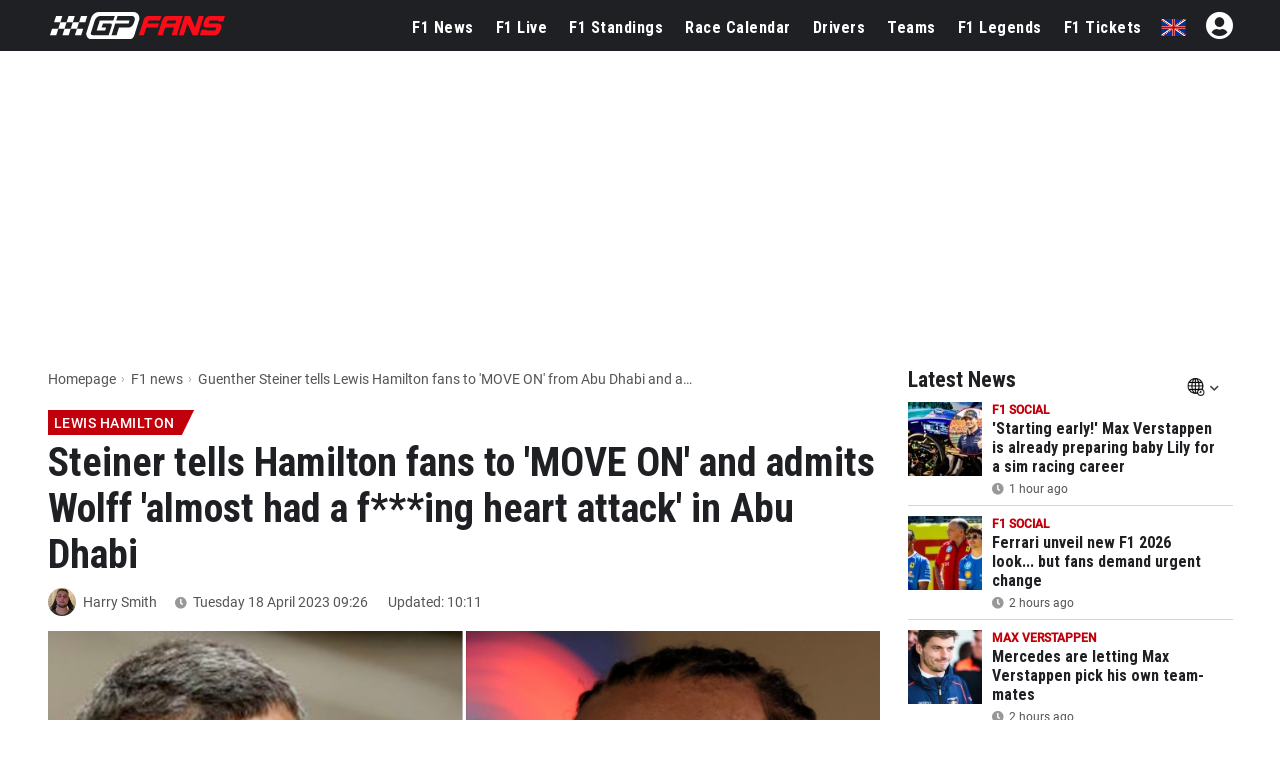

--- FILE ---
content_type: text/html; charset=UTF-8
request_url: https://www.gpfans.com/en/f1-news/105796/guenther-steiner-lewis-hamilton-abu-dhabi-2021/
body_size: 32589
content:

<!DOCTYPE html>
<html lang="en">
	<head>
		<!-- x: guenther-steiner-lewis-hamilton-abu-dhabi-2021 -->
					<title>Guenther Steiner tells Lewis Hamilton fans to 'MOVE ON' from Abu Dhabi and admits Toto Wolff 'almost had a f***ing heart attack' - GPFans.com</title>
							<meta name="description" content="Haas team principal Guenther Steiner has explained the need to 'move on' from the events of the 2021 Abu Dhabi Grand Prix, despite protests from Lewis...">
						<meta name="robots" content="max-image-preview:large">
		<meta name="keywords" content="Lewis Hamilton, Harry Smith, News, Formula 1, GPFans, F1">   
																			<!--<link rel="stylesheet" type="text/css" href="/css/viafoura.css?v=1768951218">-->
				
				
				
		<link rel="canonical" href="https://www.gpfans.com/en/f1-news/105796/guenther-steiner-lewis-hamilton-abu-dhabi-2021/">
		<link href="https://www.gpfans.com//css/placeholder-loading.css" rel="stylesheet">
		
	   		
		<meta name="author" content="GPfans.com">
					<meta property="og:title" content="Steiner tells Hamilton fans to 'MOVE ON' from Abu Dhabi and admits Wolff 'almost had a f***ing heart attack'" />
										<meta property="og:description" content="Read more..." />
				<meta property="og:type" content="article" />
		<meta property="og:image" content="https://sportsbase.io/images/gpfans/copy_1200x800/aefb8730b0b7914f5aac110bc446084fd83b27df.jpg"/>
		
		<link rel="preload"
			  as="image"
			  imagesrcset="https://sportsbase.io/images/gpfans/copy_620x348/aefb8730b0b7914f5aac110bc446084fd83b27df.jpg 620w,
						   https://sportsbase.io/images/gpfans/copy_1200x800/aefb8730b0b7914f5aac110bc446084fd83b27df.jpg 1200w"
			  imagesizes="(max-width: 640px) 100vw, 1200px"
			  fetchpriority="high"
			  type="image/jpeg"
			  crossorigin>
		
		<meta property="og:image:width" content="1200"/>
		<meta property="og:image:height" content="800"/>
		<meta property="og:url" content="https://www.gpfans.com/en/f1-news/105796/guenther-steiner-lewis-hamilton-abu-dhabi-2021/" />
		<meta property="og:site_name" content="GPfans"/>
		<meta name="twitter:card" content="summary_large_image" />
		<meta name="twitter:url" content="https://www.gpfans.com/en/f1-news/105796/guenther-steiner-lewis-hamilton-abu-dhabi-2021/" />
					<meta name="twitter:title" content="Steiner tells Hamilton fans to 'MOVE ON' from Abu Dhabi and admits Wolff 'almost had a f***ing heart attack'" />
				<meta name="twitter:description" content="Read more" />
				<meta name="twitter:site" content="@gpfansglobal" />
				<meta name="twitter:image" content="https://sportsbase.io/images/gpfans/copy_620x348/aefb8730b0b7914f5aac110bc446084fd83b27df.jpg">
				<style>
		.ads-columns.videos {
		/*display: none !important;*/
		}
		#tbl-next-up {
			display: none !important;
		}
		</style>
				
				
                <!--
            Load the ShareThis library only for visitors who are not
            contentpass subscribers.  We cannot determine the subscription
            status in PHP, so we defer loading until the browser has loaded
            the contentpass API.  The script below waits for the cp API,
            authenticates the user, then dynamically inserts the ShareThis
            script when the visitor is not a subscriber.  This prevents
            ShareThis from loading for contentpass users and aligns with
            contentpass guidelines.
        -->
        <!-- In de oude realiteit (geen contentpass-parameter) laden we ShareThis direct. -->
        <script type='text/javascript' src='https://platform-api.sharethis.com/js/sharethis.js#property=68f77a12425839f9b1a1b736&product=sop' async='async'></script>
        
        		
		

<script src="https://www.gpfans.com/js/jquery.min.js"></script>
<!-- Define minimal stub implementations for jQuery cookie and Selectyze plugins.
     These stubs prevent JavaScript errors when scripts call $.cookie() or
     $(...).Selectyze() before the real plugins have been loaded.  If the
     actual plugins are loaded later, they will override these stubs. -->
<script>
  if (typeof jQuery !== 'undefined') {
    // Provide a basic cookie helper if the jquery.cookie plugin is not yet loaded.
    if (typeof jQuery.cookie !== 'function') {
      jQuery.cookie = function (name, value, options) {
        // If a value is provided, write the cookie.
        if (arguments.length > 1) {
          options = options || {};
          var cookieString = encodeURIComponent(name) + '=' + encodeURIComponent(value);
          if (options.expires) {
            var date = (options.expires instanceof Date ? options.expires : new Date(Date.now() + options.expires * 864e5));
            cookieString += '; expires=' + date.toUTCString();
          }
          cookieString += '; path=' + (options.path || '/');
          document.cookie = cookieString;
          return value;
        }
        // Otherwise read the cookie.
        var cookies = document.cookie ? document.cookie.split('; ') : [];
        for (var i = 0; i < cookies.length; i++) {
          var parts = cookies[i].split('=');
          if (decodeURIComponent(parts[0]) === name) {
            return decodeURIComponent(parts.slice(1).join('='));
          }
        }
        return null;
      };
      jQuery.removeCookie = function (name, options) {
        jQuery.cookie(name, '', Object.assign({}, options, { expires: -1 }));
        return !jQuery.cookie(name);
      };
    }
    // Provide a no‑op Selectyze plugin if the real plugin is not yet loaded.
    if (typeof jQuery.fn.Selectyze !== 'function') {
      jQuery.fn.Selectyze = function () { return this; };
    }
  }
</script>
<script defer type="text/javascript" src="https://www.gpfans.com/js/custom.js?v=1002" defer></script>
<script defer src="https://www.gpfans.com/js/smoothscroll.js?v=999" defer type="text/javascript"></script>
<script src="https://www.gpfans.com/v2/languages/js/en.js?v=3"></script>
<link rel="stylesheet" href="https://www.gpfans.com/css/bootstrap-grid.css" type="text/css" />
<link rel="stylesheet" href="https://www.gpfans.com/css/layout.css?v=10016" type="text/css" />
<link rel="stylesheet" href="https://www.gpfans.com/css/custom.css?v=1206" type="text/css" />
<link rel="stylesheet" href="https://www.gpfans.com/css/responsive.css?v=140" type="text/css" />

<!-- Roboto Condensed Bold 700 (latin) -->
<link rel="preload" 
      href="https://www.gpfans.com/data/ieVi2ZhZI2eCN5jzbjEETS9weq8-32meGCQYbw.woff2" 
      as="font" 
      type="font/woff2" 
      crossorigin>


<link rel="stylesheet" href="https://www.gpfans.com/css/roboto.css?v=f1" type="text/css"  />
<link rel="stylesheet" href="https://www.gpfans.com/css/fontawesome.css?v=1004" type="text/css" />
<!--<link rel="stylesheet" href="https://www.gpfans.com/css/quantcast.css?v=1002" type="text/css" />-->
<link rel="stylesheet" href="https://www.gpfans.com/css/smileys.css?v=1000" type="text/css" />
<link rel="stylesheet" href="https://www.gpfans.com/css/mobile.css?v=1019" type="text/css"  />

<style>
/* --- MOBILE (max 767px) --- */
@media only screen and (max-width: 767px) {
    #content-part .leaderboardbg {
        
    }
	#content-part.article .relatedban{
		min-height: 250px; 
	}
	img.articlephoto {
	  max-width: 100%;
	  height: auto;
	}
}

/* --- DESKTOP (min 768px) --- */
@media only screen and (min-width: 768px) {
    		#content-part .leaderboardbg {
			min-height: 250px; 
		}
		#mmediaTrending{
		min-height: 90px; 
	}
	img.articlephoto {
	  aspect-ratio: 3 / 2; /* 1200:800 */
	  width: 100%;
	  height: auto;
	  display: block;
	}	
}
</style>


<style>a.article-link {display: inline-block; margin-bottom: 10px; } a.article-link:hover { text-decoration: underline; }</style>


<meta name="p:domain_verify" content="f6efe50b2f8dfba279ada203abe84bb3"/>

	<link href="https://www.gpfans.com//css/overrule_koen.css?v=1107" rel="stylesheet">

<meta name="e443972ae541380" content="afe6505718efe566819bf6bd988c66de" />

<meta property="vf:lang" content="en">
<style>
.ads-columns.videos {
    /*margin-bottom: -33px;*/
}
.article .video {
	display: inline-block;
	width: 100%;
}
.ads-columns.videos {
	padding: 5px 20px 10px;
}
@media (max-width: 767px){
	.ads-columns.videos .video {
		margin: 0px;
	}
}
	
</style>

    <link rel="icon" type="image/png" sizes="32x32" href="https://www.gpfans.com/images/favicon/2024/2/favicon-32x32.png">
    <link rel="icon" type="image/png" sizes="16x16" href="https://www.gpfans.com/images/favicon/2024/2/favicon-16x16.png">
    <link rel="shortcut icon" href="https://www.gpfans.com/images/favicon/2024/2/favicon.ico">
    <link rel="apple-touch-icon" sizes="180x180" href="https://www.gpfans.com/images/favicon/2024/2/apple-touch-icon.png">
    <link rel="icon" href="https://www.gpfans.com/images/favicon/2024/2/android-chrome-192x192.png" sizes="192x192">

<link rel="manifest" href="https://www.gpfans.com/manifest.json">
<meta name="viewport" content="width=device-width, initial-scale=1">
<meta http-equiv="Content-Type" content="text/html; charset=utf-8" />
	<meta http-equiv="language" content="EN">

<script>
	window.dataLayer = window.dataLayer || [];
	function gtag(){dataLayer.push(arguments);}
	gtag('consent', 'default', {
		'ad_storage': 'denied',
		'ad_user_data': 'denied',
		'ad_personalization': 'denied',
		'analytics_storage': 'denied',
		'region': ['AT', 'BE', 'BG', 'HR', 'CY', 'CZ', 'DK', 'EE', 'FI', 'FR', 'DE', 'GR', 'HU', 'IS', 'IE', 'IT', 'LV', 'LI', 'LT', 'LU', 'MT', 'NL', 'NO', 'PL', 'PT', 'RO', 'SK', 'SI', 'ES', 'SE', 'GB'],
		'wait_for_update': 500
	});
	gtag('consent', 'default', {
		'ad_storage': 'granted',
		'ad_user_data': 'granted',
		'ad_personalization': 'granted',
		'analytics_storage': 'granted',
		'wait_for_update': 500
	});
</script>
	
<script>
var isMobile = false; 
if(/(android|bb\d+|meego).+mobile|avantgo|bada\/|blackberry|blazer|compal|elaine|fennec|hiptop|iemobile|ip(hone|od)|ipad|iris|kindle|Android|Silk|lge |maemo|midp|mmp|netfront|opera m(ob|in)i|palm( os)?|phone|p(ixi|re)\/|plucker|pocket|psp|series(4|6)0|symbian|treo|up\.(browser|link)|vodafone|wap|windows (ce|phone)|xda|xiino/i.test(navigator.userAgent)
    || /1207|6310|6590|3gso|4thp|50[1-6]i|770s|802s|a wa|abac|ac(er|oo|s\-)|ai(ko|rn)|al(av|ca|co)|amoi|an(ex|ny|yw)|aptu|ar(ch|go)|as(te|us)|attw|au(di|\-m|r |s )|avan|be(ck|ll|nq)|bi(lb|rd)|bl(ac|az)|br(e|v)w|bumb|bw\-(n|u)|c55\/|capi|ccwa|cdm\-|cell|chtm|cldc|cmd\-|co(mp|nd)|craw|da(it|ll|ng)|dbte|dc\-s|devi|dica|dmob|do(c|p)o|ds(12|\-d)|el(49|ai)|em(l2|ul)|er(ic|k0)|esl8|ez([4-7]0|os|wa|ze)|fetc|fly(\-|_)|g1 u|g560|gene|gf\-5|g\-mo|go(\.w|od)|gr(ad|un)|haie|hcit|hd\-(m|p|t)|hei\-|hi(pt|ta)|hp( i|ip)|hs\-c|ht(c(\-| |_|a|g|p|s|t)|tp)|hu(aw|tc)|i\-(20|go|ma)|i230|iac( |\-|\/)|ibro|idea|ig01|ikom|im1k|inno|ipaq|iris|ja(t|v)a|jbro|jemu|jigs|kddi|keji|kgt( |\/)|klon|kpt |kwc\-|kyo(c|k)|le(no|xi)|lg( g|\/(k|l|u)|50|54|\-[a-w])|libw|lynx|m1\-w|m3ga|m50\/|ma(te|ui|xo)|mc(01|21|ca)|m\-cr|me(rc|ri)|mi(o8|oa|ts)|mmef|mo(01|02|bi|de|do|t(\-| |o|v)|zz)|mt(50|p1|v )|mwbp|mywa|n10[0-2]|n20[2-3]|n30(0|2)|n50(0|2|5)|n7(0(0|1)|10)|ne((c|m)\-|on|tf|wf|wg|wt)|nok(6|i)|nzph|o2im|op(ti|wv)|oran|owg1|p800|pan(a|d|t)|pdxg|pg(13|\-([1-8]|c))|phil|pire|pl(ay|uc)|pn\-2|po(ck|rt|se)|prox|psio|pt\-g|qa\-a|qc(07|12|21|32|60|\-[2-7]|i\-)|qtek|r380|r600|raks|rim9|ro(ve|zo)|s55\/|sa(ge|ma|mm|ms|ny|va)|sc(01|h\-|oo|p\-)|sdk\/|se(c(\-|0|1)|47|mc|nd|ri)|sgh\-|shar|sie(\-|m)|sk\-0|sl(45|id)|sm(al|ar|b3|it|t5)|so(ft|ny)|sp(01|h\-|v\-|v )|sy(01|mb)|t2(18|50)|t6(00|10|18)|ta(gt|lk)|tcl\-|tdg\-|tel(i|m)|tim\-|t\-mo|to(pl|sh)|ts(70|m\-|m3|m5)|tx\-9|up(\.b|g1|si)|utst|v400|v750|veri|vi(rg|te)|vk(40|5[0-3]|\-v)|vm40|voda|vulc|vx(52|53|60|61|70|80|81|83|85|98)|w3c(\-| )|webc|whit|wi(g |nc|nw)|wmlb|wonu|x700|yas\-|your|zeto|zte\-/i.test(navigator.userAgent.substr(0,4))) {  
	var isiPad = false;
	if(navigator.userAgent.match(/iPad/i)) {
		isiPad = true;
	}
	if(isiPad == true){
		isMobile = false;
	}else{
		isMobile = true;
	}
}
</script>
<meta property="fb:pages" content="1584542391831071, 1817043911878526, 308599836291000" />
<meta name="pocket-site-verification" content="b00c944be2122704224cde814d87f2" />




    	
				
		<script>
		(function() {
		try {
			console.log("Snack Media - Inmobi Cookie Remover run");
			const cookiesArray = ["euconsent-v2", "addtl_consent"];
			let cookieDomain = window.location.hostname;

			function snackCookieExists(name) {
				return document.cookie.split('; ').some(row => row.startsWith(name + '='));
			}

			cookiesArray.forEach(cookieName => {
				//delete cookie with name 
				if (snackCookieExists(cookieName)) {
					console.log("Snack Media - Inmobi Cookie Remover - cookie found to remove", cookieName);
					document.cookie = cookieName + '=; expires=Thu, 01 Jan 1970 00:00:00 UTC; path=/; domain=.' + cookieDomain;
					document.cookie = cookieName + '=; expires=Thu, 01 Jan 1970 00:00:00 UTC; path=/; domain=' + cookieDomain;
					if (cookieDomain.startsWith('www.')) {
						document.cookie = cookieName + '=; expires=Thu, 01 Jan 1970 00:00:00 UTC; path=/; domain=' + cookieDomain.replace('www.', '.');
						document.cookie = cookieName + '=; expires=Thu, 01 Jan 1970 00:00:00 UTC; path=/; domain=' + cookieDomain.replace('www.', '');
					}
				}
			});
		} catch(err) {
			console.log("Snack Media - Inmobi Cookie Remover - error caught", err);
		}
		})();
		</script>

		
		<script>
		(function() {
		try {
			console.log("Snack Media - Inmobi Cookie Remover run");
			const cookiesArray = ["euconsent-v2", "addtl_consent"];
			let cookieDomain = window.location.hostname;

			function snackCookieExists(name) {
				return document.cookie.split('; ').some(row => row.startsWith(name + '='));
			}

			cookiesArray.forEach(cookieName => {
				//delete cookie with name 
				if (snackCookieExists(cookieName)) {
					console.log("Snack Media - Inmobi Cookie Remover - cookie found to remove", cookieName);
					document.cookie = cookieName + '=; expires=Thu, 01 Jan 1970 00:00:00 UTC; path=/; domain=.' + cookieDomain;
					document.cookie = cookieName + '=; expires=Thu, 01 Jan 1970 00:00:00 UTC; path=/; domain=' + cookieDomain;
					if (cookieDomain.startsWith('www.')) {
						document.cookie = cookieName + '=; expires=Thu, 01 Jan 1970 00:00:00 UTC; path=/; domain=' + cookieDomain.replace('www.', '.');
						document.cookie = cookieName + '=; expires=Thu, 01 Jan 1970 00:00:00 UTC; path=/; domain=' + cookieDomain.replace('www.', '');
					}
				}
			});
		} catch(err) {
			console.log("Snack Media - Inmobi Cookie Remover - error caught", err);
		}
		})();
		</script>
		
		<script type="text/javascript">!(function(a,_name){a[_name]=a[_name]||function b(){(b.q=b.q||[]).push(arguments)},a[_name].v=a[_name].v||2,a[_name].s="1";!(function(a,b,l,j){function E(l,j){try{E=a.localStorage,(l=JSON.parse(E[decodeURI(decodeURI('%256%37e%74I%74e%25%36%64'))]("_aQS01RURFNzIxODNCRDkxODFGQUMyOTBCOTMtNzQ")).lgk||[])&&(j=a[b].pubads())&&l.forEach((function(a){a&&a[0]&&j.setTargeting(a[0],a[1]||"")}))}catch(r){}var E}try{(j=a[b]=a[b]||{}).cmd=j.cmd||[],typeof j.pubads===l?E():typeof j.cmd.unshift===l?j.cmd.unshift(E):j.cmd.push(E)}catch(r){}})(window,decodeURI(decodeURI('%67%256%66%25%36f%25%367l%256%35%257%34a%25%367')),"function");;!(function(a){a.__admiral_getConsentForGTM=function(b){function l(a,l){b((function(a,b){const l=a&&a.purpose&&a.purpose.consents||{};return{adConsentGranted:b||!!l[1],adUserData:b||!!l[7],adPersonalization:b||!!l[3],analyticsConsentGranted:b||!!l[1],personalizationConsentGranted:b||!!l[5],functionalityConsentGranted:b||!1,securityConsentGranted:b||!0}})(a,!l))}a[_name]("after","cmp.loaded",(function(b){b&&b.tcData&&b.tcData.gdprApplies?(b.consentKnown&&l(b.tcData,!0),a[_name]("after","cmp.updated",(function(a){l(a.tcData,!0)}))):l({},!1)}))}})(window);})(window,decodeURI(decodeURI('a%2564%256di%2572%61%256%63')));!(function(a,b,l,j){l=a.createElement(b),a=a.getElementsByTagName(b)[0],l.async=1,l.src="https://reconditerespect.com/moji_jjxts0k3misi.v1.js",(j=0)&&j(l),a.parentNode.insertBefore(l,a)})(document,"script");;;!(function(a,b,l,j,E){function r(){for(var a=[],l=0;l<arguments.length;l++)a.push(arguments[l]);if(!a.length)return E;"ping"===a[0]?a[2]({gdprAppliesGlobally:!!b[decodeURI(decodeURI('__%63%6d%25%37%30%25%347d%25%370%25%372A%25%37%30%257%30%6ci%25%365s%47lo%62%256%31%25%36cl%257%39'))],cmpLoaded:!1,cmpStatus:"stub"}):a.length>0&&E.push(a)}function Y(a){if(a&&a.data&&a.source){var j,E=a.source,r="__tcfapiCall",Y="string"==typeof a.data&&a.data.indexOf(r)>=0;(j=Y?((function(a){try{return JSON.parse(a)}catch(b){}})(a.data)||{})[r]:(a.data||{})[r])&&b[l](j.command,j.version,(function(a,b){var l={__tcfapiReturn:{returnValue:a,success:b,callId:j.callId}};E&&E.postMessage(Y?JSON.stringify(l):l,"*")}),j.parameter)}}!(function D(){if(!b.frames[j]){var l=a.body;if(l){var E=a.createElement("iframe");E.style.display="none",E.name=j,l.appendChild(E)}else b.setTimeout(D,5)}})(),r.v=1,"function"!=typeof b[l]&&(b[l]=b[l]||r,b.addEventListener?b.addEventListener("message",Y,!1):b.attachEvent&&b.attachEvent("onmessage",Y))})(document,window,"__tcfapi","__tcfapiLocator",[]);;;!(function(a,b,l,j,E,r,Y,D,t,s,g){function Q(){for(var a=[],b=arguments.length,l=0;l<b;l++)a.push(arguments[l]);var j,E=a[1],r=typeof E===Y,D=a[2],Q={gppVersion:"1.1",cmpStatus:"stub",cmpDisplayStatus:"hidden",signalStatus:"not ready",supportedAPIs:["7:usnat"].reduce((function(a,b){return b&&a.push(b),a}),[]),cmpId:9,sectionList:[],applicableSections:[0],gppString:"",parsedSections:{}};function q(a){r&&E(a,!0)}switch(a[0]){case"ping":return q(Q);case"queue":return t;case"events":return s;case"addEventListener":return r&&(j=++g,s.push({id:j,callback:E,parameter:D})),q({eventName:"listenerRegistered",listenerId:j,data:!0,pingData:Q});case"removeEventListener":for(j=!1,l=0;l<s.length;l++)if(s[l].id===D){s.splice(l,1),j=!0;break}return q(j);case"hasSection":case"getSection":case"getField":return q(null);default:return void t.push(a)}}Q.v=2,typeof b[l]!==Y&&(b[l]=b[l]||Q,b[D]&&b[D]("message",(function(a,j){var Y="string"==typeof a.data;(j=Y?((function(a){try{return JSON.parse(a)}catch(b){}})(a.data)||{})[E]:(a.data||{})[E])&&b[l](j.command,(function(b,l){var E={__gppReturn:{returnValue:b,success:l,callId:j.callId}};a.source.postMessage(Y?JSON.stringify(E):E,"*")}),r in j?j[r]:null,j.version||1)}),!1),(function q(){if(!b.frames[j]){var l=a.body;if(l){var E=a.createElement("iframe");E.style.display="none",E.name=j,l.appendChild(E)}else b.setTimeout(q,5)}})())})(document,window,"__gpp","__gppLocator","__gppCall","parameter","function","addEventListener",[],[],0);</script>

		<meta name="pbstck_context:site_name" content="gpfans.com" />
		<meta name="pbstck_context:website" content="gpfans.com" />
		<script async src="https://boot.pbstck.com/v1/adm/0560ab30-26b8-4af8-b027-dd54438e9661"></script>
		
		<style>
			@media only screen and (min-width: 728px){
			#snack-top {
					min-height: 250px !important;
					text-align: center;
					margin: 10px auto 10px auto;        
			   }
			#snack-vod {
					min-height: 510px !important;
					margin: 10px auto 10px auto;
			   }
			#snack-sidebar-1, #snack-sidebar-2, #snack-sidebar-3 {
					position: -webkit-sticky;
					position: sticky;
					top: 52px;
					text-align: center;
					margin: auto;
			   }
			#snack-sidebar-outer {
					min-height: 600px !important;
					text-align: center;
					margin: auto;
			   }
			#snack-incontent-1, #snack-incontent-2, #snack-incontent-3, #snack-incontent-repeater, #snack-incontent-repeater {
					min-height: 280px !important;
					text-align: center;
					margin: auto;
			   }
			}

			@media only screen and (max-width: 727px){
			#snack-top, #snack-section {
					min-height: 100px !important;
					text-align: center;
					margin: 10px auto 10px auto;
			   }
			#snack-incontent-1, #snack-incontent-2, #snack-incontent-3, #snack-incontent-repeater {
					min-height: 310px !important;
					text-align: center;
					margin: 10px auto 10px auto;        
			   }
			#snack-sidebar-1, #snack-sidebar-2, #snack-sidebar-3, #snack-sidebar-outer {
					display: none !important;
			   }
			#snack-vod {
					min-height: 390px !important;
					margin: 10px auto 10px auto;
			   }
			}
			</style>


		
				
      

<!---------------------------------------------------------- ChartBeat --------------------------------------------------->
<script type='text/javascript'>
    (function() {
        /** CONFIGURATION START **/
        var _sf_async_config = window._sf_async_config = (window._sf_async_config || {});
        _sf_async_config.uid = 66387;
        _sf_async_config.domain = 'en.gpfans.com';
        _sf_async_config.useCanonical = true;
        _sf_async_config.useCanonicalDomain = true;
        _sf_async_config.flickerControl = false;
        _sf_async_config.sections = 'EN Edition, No keywords';
                                _sf_async_config.authors = 'Harry Smith';
                                    /** CONFIGURATION END **/
        function loadChartbeat() {
            var e = document.createElement('script');
            var n = document.getElementsByTagName('script')[0];
            e.type = 'text/javascript';
            e.async = true;
            e.src = '//static.chartbeat.com/js/chartbeat.js';
            n.parentNode.insertBefore(e, n);
        }
        loadChartbeat();
     })();
</script>
<script async src="//static.chartbeat.com/js/chartbeat_mab.js"></script>


<!---------------------------------------------------------- GA4 ---------------------------------------------------------->


<!-- Global site tag (gtag.js) -->
<script async src="https://www.googletagmanager.com/gtag/js?id=G-7V80KRZBVW"></script>
<script>
  window.dataLayer = window.dataLayer || [];
  function gtag(){dataLayer.push(arguments);}
  gtag('js', new Date());
  // Altijd meegeven (bijvoorbeeld global property)
  gtag('config', 'G-7V80KRZBVW');
      gtag('config', 'G-9GZ47X8MQS');
  </script>

<!---------------------------------------------------------- END ---------------------------------------------------------->

<script>
function imgError(image, afmeting) {
	image.onerror = "";
	image.src = "https://sportsbase.io/images/gpfans/copy_"+afmeting+"/d286c7f8146de934bbad8f8135b4a7f9d9e852f6.jpg";
	return true;
}
</script>
<!-- DAZN -->



<style>
    #template {
        overflow: visible !important;
    }
    .advertise-panel.ba-li-1 {
        height: calc(100% - 1600px) !important;
    }
    #snack_sky {
        position: sticky;
        top: 50px;
    }
    .inner.sidebarbalk {
        overflow: visible;
        height: calc(100% - 1200px) !important;
    }
    div#adPlakker {
        position: sticky;
        top: 50px;
    }
      
</style>


	<script async type="text/javascript" src="https://www.gpfans.com/js/custom_v2021.js?v=1" defer></script>
	<link href="https://www.gpfans.com/css/custom_v2021.css?v=2031" rel="stylesheet">

	<link rel="stylesheet" href="https://www.gpfans.com/css/style_2024.css?v=69" type="text/css" /> 
        

<script>
	if (!/Chrome-Lighthouse/.test(navigator.userAgent)) {
	} else {
	  // PageSpeed ziet geen banner → betere score
	  document.getElementById('cmpwrapper').style.display = 'none !important';
	}
</script>

		<link href="https://www.gpfans.com//css/meernieuws.css" rel="stylesheet">
		
        		
				
        		
        		
        		
        		
        		
        		
                                <!-- Start EXIT AD tag. Deploy at the beginning of document head. -->
            <!-- Tag for GP Fans (gpfans.com) -->
            <script>
                (function(d) {
                    var e = d.createElement('script');
                    e.src = d.location.protocol + '//tag.wknd.ai/6172/i.js';
                    e.async = true;
                    d.getElementsByTagName("head")[0].appendChild(e);
                }(document));
            </script>
            <!-- End EXIT AD tag -->
                            
        		
		
	
	</head>

<body>
	

	
	
	

	
     




<!-- start template -->
<div id="template">

    
	<!-- start layout -->
	<div id="layout">
		
		<!-- start header -->
		<div id="header-part">
			
			<div class=" headerboven">
            
            
				
<!--<style>-->
<!--    p.welcome-h2 {-->
<!--        color: #fff;-->
<!--        text-align: center !important;-->
<!--        font-family: roboto,sans-serif;-->
<!--        font-size: 28px;-->
<!--        margin: 10px 0;-->
<!--    }-->
<!--</style>-->


<div class="languagechoose">
	<img src="https://www.gpfans.com/images/close.png" alt="close" class="close languageshow">
    <img src="https://www.gpfans.com/images/globalnetwork.png" alt="global" class="global" />
    <p class="welcome-h2">Welcome to GPFans</p>
    <p class="welcome-h3"> CHOOSE YOUR COUNTRY </p>
    <div class="flag">
        <ul>
                            
                	                    <li><a href="https://www.gpfans.com/nl/"><img src="https://www.sportsbase.io/images/national_teams/48/NL.png" alt="NL"/></a></li>
                                                
                	                    <li><a href="https://www.gpfans.com/en/"><img src="https://www.sportsbase.io/images/national_teams/48/GB.png" alt="GB"/></a></li>
                                                
                	                    <li><a href="https://www.gpfans.com/it/"><img src="https://www.sportsbase.io/images/national_teams/48/IT.png" alt="IT"/></a></li>
                                                
                	                    <li><a href="https://www.gpfans.com/es/"><img src="https://www.gpfans.com/images/ES.png" alt="ES-MX"/></a></li>
                                                
                	                    <li><a href="https://www.gpfans.com/us/"><img src="https://www.sportsbase.io/images/national_teams/48/US.png" alt="US"/></a></li>
                                        </ul>
    </div>
</div>





<div class="top-header-bar fixedheader">
    <div class="bottom-header">
        <div class="container clearfix">
            <div class="logo">
                <a href="https://www.gpfans.com/en/"><img src="https://www.gpfans.com/images/GPfans-RGB.svg" alt="GPFans"/></a>
            </div>

            <div id="menutoggles" class="mtoggle ">
              <div class="bar1"></div>
              <div class="bar2"></div>
              <div class="bar3"></div>
            </div>
			
			<script>
				$("#menutoggles").attr("onclick","myFunction(this)");
			</script>
			
                        
						<div class="display-inline flag">
                                <ul id="signInHolder">
									<i id="signinblockUser" class="fas fa-user-circle" style="width: 31px; color: #fff; padding: 0px; font-size: 31px; margin-top: -3px;  margin-left: 20px;"></i>
					<script>
						$("#signinblockUser").attr("onclick","window.open(\'https://www.sportsfanmedia.net/login/?v=gpfans&lan=en&referer=http%3A%2F%2Fwww.gpfans.com%2Fen%2Ff1-news%2F105796%2Fguenther-steiner-lewis-hamilton-abu-dhabi-2021%2F\', \'_blank\', \'location=yes,height=570,width=520,scrollbars=yes,status=yes\');");
					</script>
                </ul>
                            </div>
            
			
			<div class="flag">
                <ul>
                                                                                                                        <li style="cursor: pointer;"><span class="languageshow"><img src="https://www.sportsbase.io/images/national_teams/48/GB.png" alt="GB"/></span></li>
                            
                                                                                                            </ul>
            </div>
			
                        
            
            

                            <!--  PC -->
                            
            <div class="navigation" >
            	<center>
                    <img class="mobnavlogo mobileshow" src="https://www.gpfans.com/images/GPfans-RGB.svg" alt="GPFans">
                </center>
                
                
									<div id="search_2021_window">
						<div class="searchbx">
							<span class="back"><i class="fas fa-arrow-left"></i></span>
							
							<input  placeholder="Search..." placeholder="" type="text" class="searchNow" />
							
							<span class="cross"><i class="fas fa-times"></i></span>
							
						</div>
						
						<div id="searchResults">

						</div>
						
					</div>
					<script src="https://www.gpfans.com/js/search.js?v=4"></script>
					<script>
						//SEARCH SCRIPT
						lastVal = '';
						function activateSearch2(val){
							
							if ($(document).width() <= 768){
								$("body").css("overflow","hidden");
							}
							
							//$(".navigation.activeSearch").append("opened function<br>");
							lastVal 	= lastVal.trim();
							val 		= val.trim();
							maxR		= 12;
							
							
							//$(".navigation.activeSearch").append("activated<br>");
							if (lastVal != val) {
								//$(".navigation.activeSearch").append("stap 2<br>");
								$("#searchResults").html("");
								$("#searchResults").hide();
								//val = val.replaceAll("'","");
								//val = val.replaceAll("&"," ");
								//val = val.replaceAll("#"," ");
								
								val = val.replace("'"," ");
								val = val.replace("&"," ");
								val = val.replace("#"," ");
								
								fndResults = 0;
								//alert("BB");
								//$(".navigation.activeSearch").append("val: " + val + " <br>");
								if (val != ''){
									//$(".navigation.activeSearch").append("stap 3 === <br>");
									
									$.ajax({
									  url: "https://www.gpfans.com/processen/search_algolia.php?q=" + val + "&lang=en",
									  dataType: 'json',
										success: function(data) {
											results = data
											//console.log("length x" + results.length);
											//console.log(results);
											
											i = 0;
											for (d=0;d<results.length;d++) {
												if (results[d]['url'] != undefined) {
													if (i < maxR) {
														
														if (results[d]['objectType'] == 'coureur') {
																																														results[d]['url'] = "/en/f1-drivers" + results[d]['url'] + "/";
																													}
														
														ht = '<a href="' + results[d]['url'] + '" class="result news">';
														ht+= '<img src="' + results[d]['image'] + '" />';
														ht+= '<div class="_info">';
														ht+= '<div class="title">' + results[d]['title'] + '</div>';
														
														if (results[d]['objectType'] == 'article') {
															ht+= '<div class="sub">' + timeAgo(results[d]['date'], 'en') + '</div>';
														}
														if (results[d]['objectType'] == 'coureur') {
																																														ht+= '<div class="sub">Driver, ' + results[d]['subtitle'] + '</div>';
																													}
														
														ht+= '</div>';
														ht+= '</a>';
														//console.log(ht);
														$("#searchResults").append(ht);
														fndResults = 1;
													}
													i++;
												}
											}
											if (fndResults == 1) { //RESULTATEN GEVONDEN
												$("#searchResults").show();
											}
										}
									});
								}
								lastVal = val; //LAST VALUE
							}
						}
						
						
						$( document ).ready(function() {
							$("#search_2021_window").show();
							$(".top-header-bar .search_2021").click(function(){
								if ($(".navigation").hasClass("activeSearch")){
									$(".navigation").removeClass("activeSearch");
									$(".search_2021").removeClass("activeSearch");
									
									if ($(document).width() <= 768){
										$("body").css("overflow","auto");
									}
									
								} else {
									$(".navigation").addClass("activeSearch");
									$(".search_2021").addClass("activeSearch");
									setTimeout(function() {
										$("#search_2021_window .searchbx input").focus();
										$("#searchResults").html("");
										$("#searchResults").hide();
										lastVal = "";
									}, 200);
								}
							});
							
							//SEARCH
							$("#search_2021_window input").keyup(delay(function (e) {
								replQuotes = $(this).val();
								activateSearch2(replQuotes);
							}, 300));
							$(".searchbx input").click(function() {
								replQuotes = $(this).val();
								activateSearch2(replQuotes);
							});
							
							//KEY DOWN EN TABS
							$('#search_2021_window input').on('keydown', function(event) {
								//console.log("GOOO ENTERRR: " + event.which + " -- " + event.keyCode);
								if (event.which === 13) { //enter key down
									//PREVENT
									//if([38, 40, 9].indexOf(event.keyCode) > -1) {
										//event.preventDefault();
										//handleEventKey(event);
										//console.log("GOOO ENTERRR 2");
										//alert("ZOExxK!");
										
										//replQuotes = $("#search_2021_window input").val();
										//alert("FIND: " + replQuotes);
										//activateSearch2(replQuotes);
									//} else {
									//}
									
								}
							})
							
							
							//MOBILE
							if ($(document).width() <= 768){
								$("#search_2021_window .back").click(function() {
									$(".navigation").removeClass("activeSearch");
									$(".search_2021").removeClass("activeSearch");
								});
								$("#search_2021_window .cross").click(function() {
									$("#search_2021_window .searchbx input").val("");
									setTimeout(function() {
										$("#search_2021_window .searchbx input").focus();
										$("#searchResults").html("");
										$("#searchResults").hide();
										lastVal = "";
									}, 200);
								});
							}
							
						});
						
						$(document).mouseup(function(e) 
						{
							var containerVisSearch = $(".top-header-bar");
							// if the target of the click isn't the container nor a descendant of the container
							if (!containerVisSearch.is(e.target) && containerVisSearch.has(e.target).length === 0) 
							{
								$("#searchResults").html("");
								$("#searchResults").hide();
								$(".top-header-bar .navigation").removeClass("activeSearch");
								$(".top-header-bar .search_2021").removeClass("activeSearch");
								
								if ($(document).width() <= 768){
									$("body").css("overflow","auto");
								}
								
								//setTimeout(function() {
								//	$("#search_2021_window input").val("");
									lastVal = "";
								//}, 100);
							}
														
						});
						
					</script>
									
				
				
				<ul class="navul">
                
                	                        
                        <li ><a href="https://www.gpfans.com/en/f1-news/">F1 News</a></li>					
                        <li class=""><a href="https://www.gpfans.com/en/f1-live">F1 Live</a>
							<!--<ul class="navsub">
								<li><a href="https://www.gpfans.com/en/f1-live/qualifying/leaderboard">Qualifying</a></li>
                                    <li><a href="https://www.gpfans.com/en/f1-live">Leaderboard</a></li>
                                    <li><a href="https://www.gpfans.com/en/f1-live/race/commentary">Commentary</a></li>
							</ul>-->
						</li>
                        <li ><a href="https://www.gpfans.com/en/f1-standings/2026/">F1 Standings</a></li>
                        <li ><a href="https://www.gpfans.com/en/f1-race-calendar/2026/">Race Calendar</a></li> 
                        <li ><a href="https://www.gpfans.com/en/f1-drivers/">Drivers</a></li>
                        <li ><a href="https://www.gpfans.com/en/f1-teams/2026/">Teams</a></li>
                        <li ><a href="/en/f1-legends/">F1 Legends</a></li>
                        <li ><a target="_blank" href="https://tickets.gpfans.com">F1 Tickets</a></li>
                         
                
                
                    
                    
                </ul>

                <p class="mobileshow socialbuttonstxt">Are you a F1 Fan? Follow GP Fans</p>
                <div class="socialbuttons mobileshow"> 
                
                                <a href="https://facebook.com/formula1fanpage/" target="_blank">
                <i class="fab fa-facebook"></i> 
                </a>
                <a href="https://twitter.com/gpfansglobal" target="_blank">
                <i class="fab fa-twitter"></i> 
                </a>
                <a href="https://instagram.com/gpfansglobal" target="_blank">
                <i class="fab fa-instagram"></i>
                </a>
                
                </div>
                
                <p class="mobileshow socialbuttonstxt">Edition</p>
                <div class="mobileshow editonbuttons">
                                                
                                                
                            <a href="https://www.gpfans.com/nl/"><img  class="notactive"  src="https://www.sportsbase.io/images/national_teams/48/NL.png" alt="NL"/></a>
                            
                                                                            
                                                
                            <a href="https://www.gpfans.com/en/"><img  src="https://www.sportsbase.io/images/national_teams/48/GB.png" alt="GB"/></a>
                            
                                                                            
                                                
                            <a href="https://www.gpfans.com/it/"><img  class="notactive"  src="https://www.sportsbase.io/images/national_teams/48/IT.png" alt="IT"/></a>
                            
                                                                            
                                                        
                            <a href="https://www.gpfans.com/es/"><img  class="notactive"  src="https://www.gpfans.com/images/ES.png" alt="ES-MX"/></a>
                    
                    		                                                
                                                
                            <a href="https://www.gpfans.com/us/"><img  class="notactive"  src="https://www.sportsbase.io/images/national_teams/48/US.png" alt="US"/></a>
                            
                                                                </div>
                
                <div class="mobileshow footernav">
                    <div class="col-md-12">
                        <div class="footer-links bor-top1">
                            <ul>
                                <li><a href="/en/colophon/">Authors</a></li>
<li><a href="/en/privacy-and-terms/">Privacy and Terms</a></li>
<li><a target="_blank" href="/en/rss.xml">RSS</a></li>
<li><a href="/en/contact/">Contact</a></li>
<li><a href="/en/advertise/">Advertise</a></li>
<li><a target="_blank" href="https://www.facebook.com/gpfansglobal/">Facebook</a></li>
<li><a target="_blank" href="https://twitter.com/gpfansglobal">Twitter</a></li>
<li><a target="_blank" href="https://instagram.com/gpfansglobal">Instagram</a></li>
<li><a target="_blank" href="https://play.google.com/store/apps/details?id=en.fanreach.gpfans&hl=nl">Android</a></li>
<li><a target="_blank" href="https://apps.apple.com/nl/app/gpfans-global/id1460372764">iOS</a></li>                            </ul>
                        </div>
                        
            
                        
                    </div>
                </div>
                
                
            </div>
        </div>
    </div>
    
    <div id="PAYMENTBAR"></div>
</div>








			<script>
            //LOGIN JSON
            $( document ).ready(function() {
                $noLogin = 1;
                $noLoginCode = '<i id="noLoginCode" class="fas fa-user-circle" style=" color: #fff; padding: 0px; font-size: 28px; margin-top: -3px;  margin-left: 20px;"></i>';
                if ($.cookie('uck') != undefined) {
                    $.ajax({
                      url: "https://www.gpfans.com/json/userlogin.php?rando=" + Math.random(),
                      dataType: 'json',
                        success: function(data) {
                        
                            if (data.USER_uid > 0) {
                                
                                alerts = data.alerts;
                                
                                $noLogin = 0;
                                //console.log('LOGIN!!!');
                                //console.log(data);
                                
                                $loginHtml = '<a href="https://www.gpfans.com/en/?page=profiel&subtab=1"><img width="31" height="31" style="border: none; margin-left: 20px; border-radius: 100px; margin-top: -3px; background: #FFF;" src="https://www.sportsbase.io/images/gpfans/no_player.png"></a>';
        
                                $("#signInHolder").html($loginHtml);
        
                                
                            } else {
                                //NO LOGIN
                                $("#signInHolder").html($noLoginCode);
								$("#noLoginCode").attr("onclick","window.open(\'https://www.sportsfanmedia.net/login/?v=gpfans&lan=en&referer=http%3A%2F%2Fwww.gpfans.com%2Fen%2Ff1-news%2F105796%2Fguenther-steiner-lewis-hamilton-abu-dhabi-2021%2F\', \'_blank\', \'location=yes,height=570,width=520,scrollbars=yes,status=yes\');");
                                $("#signInHolder").animate({opacity:1});
                                $("#regIster").animate({opacity:1});
                            }
                        }
                    });
                } else {
                    //NO LOGIN
                    $("#signInHolder").html($noLoginCode);
					$("#noLoginCode").attr("onclick","window.open(\'https://www.sportsfanmedia.net/login/?v=gpfans&lan=en&referer=http%3A%2F%2Fwww.gpfans.com%2Fen%2Ff1-news%2F105796%2Fguenther-steiner-lewis-hamilton-abu-dhabi-2021%2F\', \'_blank\', \'location=yes,height=570,width=520,scrollbars=yes,status=yes\');");
                    $("#signInHolder").animate({opacity:1});
                    $("#regIster").animate({opacity:1});
                }
            });
            
            //POPUP CLICK AROUND
            $(document).mouseup(function(e) 
            {
                var containerVisSearch = $(".popup-inner");
                // if the target of the click isn't the container nor a descendant of the container
                if (!containerVisSearch.is(e.target) && containerVisSearch.has(e.target).length === 0) 
                {
                    $(".popup-inner").parent().fadeOut("");
                }
            });
            
            // //VENSTER OPENEN/CLOSEN
            // $(function() {
            // 	//----- OPEN
            // 	$('.seeAllComments').on('click', function(e)  {
            //
            // 	    console.log('seeAllComments click geslaagd');
            //
            // 		var linkie = jQuery(this).attr('data-link');
            //
            // 		//LOGGED IN
            // 		$('#commentsHolder').html('<iframe id="commentsFrame" src="'+linkie+'" framespacing="0" frameborder="no" scrolling="yes" style="width:100%;height:100%;"><p>You do not have iframes enabled.</p></iframe>');
            //
            //
            // 		$(".popup").fadeIn("");
            //
            // 		var targeted_popup_class = jQuery(this).attr('data-popup-open');
            // 		$('[data-popup="' + targeted_popup_class + '"]').fadeIn(350);
            // 		e.preventDefault();
            // 	});
            // 	//----- CLOSE
            // 	$('[data-popup-close]').on('click', function(e)  {
            // 		var targeted_popup_class = jQuery(this).attr('data-popup-close');
            // 		$('[data-popup="' + targeted_popup_class + '"]').fadeOut(350);
            // 		e.preventDefault();
            // 	});
            // });
            
            //LOGIN FUNCTION VANUIT IFRAME
            //window.myfunction = function () {
               //window.open('', '_blank', 'location=yes,height=570,width=520,scrollbars=yes,status=yes');
            //}
            
            //IS LOGGED IN? DAN ANDERE URL
            
        </script>
    
<!--<script>-->
<!--    /* When the user clicks on the button,-->
<!--    toggle between hiding and showing the dropdown content */-->
<!--    function myFunction() {-->
<!--        document.getElementById("myDropdown").classList.toggle("show");-->
<!--    }-->
<!---->
<!--    // Close the dropdown if the user clicks outside of it-->
<!--    window.onclick = function(event) {-->
<!--        if (!event.target.matches('.dropbtn')) {-->
<!--            var dropdowns = document.getElementsByClassName("dropdown-content");-->
<!--            var i;-->
<!--            for (i = 0; i < dropdowns.length; i++) {-->
<!--                var openDropdown = dropdowns[i];-->
<!--                if (openDropdown.classList.contains('show')) {-->
<!--                    openDropdown.classList.remove('show');-->
<!--                }-->
<!--            }-->
<!--        }-->
<!--    }-->
<!--</script>-->
				
								
			</div>

		</div>
		<!-- end header -->
		
		<!-- start content -->
		<div id="content-part" class="article  paddingtop" >
            
            				<center class="leaderboardbg fix"><div id='adverinsertseben'><script> if(isMobile == false){ 
			$( '#adverinsertseben' ).append( '<div id="snack-top" style="min-height: 250px; display: flex; align-items: center; justify-content: center;"></div>'); 
			}
			</script> 
			</div>
			</center>
						
			
        	            
			﻿ 


	    
	<style>
	.megaNews-bar figure label, .article .mobileshow figure label{
		position: absolute;
		margin-top: -26px;
		z-index: 99999;
		background: white;
		opacity: 0.8;
		line-height: 28px;
		padding-left: 10px;
		padding-right: 10px;
		font-size: 13px;
	}
	.article .mobileshow figure label{
		margin-left: -25px;
		width: calc(100% + 20px);
	}
	
	</style>
    
   


	
    <div id="center-part" class="">
                
        
                <div class="container"> 
            
        
        
                    
        
       <script>
                function numberWithCommas(x) {
                    return x.toString().replace(/\B(?=(\d{3})+(?!\d))/g, ".");
                }
                
                $(document).ready(function(){
					
					$getFormId = $(".articlecontent_txt form").attr("id");
					if ($getFormId){
						$pollVoted = $.cookie('poll_' + $getFormId);	
						console.log("voted poll?");
						if ($pollVoted){ //VOTED = DISABLEN
							$(".articlecontent_txt form").addClass("voted");
							
							$(".articlecontent_txt form .votepanel").find("input").each(function() {
								if ($(this).attr("id") == $pollVoted){
									$(this).parent().addClass("votedOption");
									$(this).prop("checked", true);
								}
							});
							
						}
					}

					
                    $(".optie").click(function () {
                        
                        clicked = 0;
                                            
                        formulier = $(this).closest('form');
                        optie = $(this);
                        var articleUID = formulier.attr("id");
                        
                        
                        
                        var query = $(this).closest('form').serialize();
                        
                        var url = '/actions/pollvote.php';
                        $.post(url, query, function (response) {
                            
                            if(clicked == 0){
                                
                                clicked = 1;
                                                    
                                var number  	= formulier.find('.aantalstemmen').html();
                                var TMPnuber 	= parseInt(number.replace(".", ""));
                                var totaleaantal = TMPnuber+1;
                                var IDNR = optie.attr("id");
                                
                                formulier.find('.aantalstemmen').html(numberWithCommas(totaleaantal));
                                
                                if ( formulier.find('.imagetag').length){
                                    var extrawaarde = '46px';
                                    var percentage = parseInt(optie.parent().parent().find('.percentage').html());
                                }else{
                                    var extrawaarde = '0px';
                                    var percentage = parseInt(optie.parent().find('.percentage').html());
                                }
                                
                                
                                formulier.find(".percentage").each(function() {
                                    
                                    if ( formulier.find('.imagetag').length){
                                        var ditID = $(this).parent().parent().parent().parent().find('input').attr("id");
                                    }else{
                                        var ditID = $(this).parent().parent().parent().find('input').attr("id");
                                    }
                                    
                                    huidigpercentage = parseInt($(this).html());
                                    
                                    rekensom = TMPnuber/100;
                                    getal = rekensom*huidigpercentage;
                                    getal = getal.toFixed();
                                    
                                    if(ditID == IDNR){
                                        getal = parseInt(getal) + 1;
                                    } // 631
                                    
                                    rekensom = 100/totaleaantal;
                                    nieuwpercentage = rekensom*getal;	
                                    
                                    $(this).html(''+nieuwpercentage.toFixed()+'');
                                    $(this).parent().parent().find('.completed').css('width', ''+nieuwpercentage+'%').css('width', '-='+extrawaarde);
                                    
                                });
                                
                                $.cookie('poll_'+articleUID+'', ''+IDNR+'', { expires: 7, path: '/' }); //3 dagen
                                
                                console.log("poll response: " + response);
                                formulier.find('input').attr('disabled','disabled');
								formulier.addClass("voted");
								optie.parent().addClass("votedOption");
                            }
                        });
                         
                    });
                });
            </script> 
            
        
               
    
		
			            
			
       
            <div class="col-12 mobilearticle mobileshow" style="display: none !important;">
                                
                                    
                
                        <figure style="min-height: 210px;"><img class="articlephoto article-fullbleed--image" src="https://sportsbase.io/images/gpfans/copy_1200x800/aefb8730b0b7914f5aac110bc446084fd83b27df.jpg" onerror="imgError(this, '1200x800');"  alt="Guenther Steiner and Lewis Hamilton"  />
							<label>Photo: &copy; LAT Images</label>						</figure>
                        
                                        
                				                <label class="mainlabel" ><a style="color: #FFF;" href="https://www.gpfans.com/en/f1-drivers/lewis-hamilton/">Lewis Hamilton</a></label>				
                <h2 class="h1 ">Steiner tells Hamilton fans to 'MOVE ON' and admits Wolff 'almost had a f***ing heart attack' in Abu Dhabi</h2>
                
            </div>
       
           <div class="advertise-panel ba-li-1 sec  linba" id="linksban"><!-- Snackmedia --><div id="snack-gutter-left"></div></div>    

       
            <div class="row">
                <div class="left-panel megaNews-bar">
                    <div class="inner bordertop0 no-border--mobile" style="overflow: inherit; border-top: none !important;">

                                    <div class="col-12 ">
                                        <span class="mobilehideDELETE">
											
																						<!-- Breadcrumbs (visible) -->
											<nav class="breadcrumbs" aria-label="Breadcrumb">
											  <ol itemscope itemtype="https://schema.org/BreadcrumbList">
												<!-- 1. Home -->
												<li itemprop="itemListElement" itemscope itemtype="https://schema.org/ListItem">
												  <a itemprop="item" href="https://www.gpfans.com/en/">
													<span itemprop="name">Homepage</span>
												  </a>
												  <meta itemprop="position" content="1" />
												</li>

												<!-- 2. Archief / F1 News -->
												<li itemprop="itemListElement" itemscope itemtype="https://schema.org/ListItem">
												  <a itemprop="item" href="https://www.gpfans.com/en/f1-news/">
													<span itemprop="name">F1 news</span>
												  </a>
												  <meta itemprop="position" content="2" />
												</li>
												
																																				
												<!-- 3. Huidig artikel -->
												<li itemprop="itemListElement" itemscope itemtype="https://schema.org/ListItem" aria-current="page">
												  <a itemprop="item" href="https://www.gpfans.com/en/f1-news/105796/guenther-steiner-lewis-hamilton-abu-dhabi-2021/">
													<span itemprop="name">Guenther Steiner tells Lewis Hamilton fans to &#039;MOVE ON&#039; from Abu Dhabi and admits Toto Wolff &#039;almost had a f***ing heart attack&#039;</span>
												  </a>
												  <meta itemprop="position" content="3" />
												</li>
											  </ol>
											</nav>
												  
											                                            <label class="mainlabel"><a style="color: #FFF;" href="https://www.gpfans.com/en/f1-drivers/lewis-hamilton/">Lewis Hamilton</a></label>
											                                            
                                                                                        <h1 class="article-title">Steiner tells Hamilton fans to 'MOVE ON' and admits Wolff 'almost had a f***ing heart attack' in Abu Dhabi</h1>
											
											
                                            <div class="author">
                                                                                                                                                            <img alt="Harry Smith" src="https://sportsbase.io/images/gpfans/copy_205x205/9a18218717a5da81ffadbe8d2dce741f0cfa0b68.jpg">
                                                                                                                                                    <div class="authInfo">
												
													
                                                     
                                                    																													<a rel="author" href="https://www.gpfans.com/en/author/88006/harry-smith/">Harry Smith</a>
														                                                                                                         
                                                     
                                                                                                          
                                                     <time itemprop="datePublished" class="datetime timezonechange Full xx" datetime="2023-04-18T09:26:00+02:00">
														<i class="fas fa-clock"></i>
                                                        Tuesday 18 April 2023 <b>09:26</b>                                                        <span>Updated: 10:11</span>                                                    </time>
													
													<!--<div class="sharethis-inline-share-buttons"></div>-->
													
                                                </div>
                                            </div>
                                            
                                            
                                            
                                                                                            

												
																									<figure>
													
														<img 
														  class="articlephoto"
														  src="https://sportsbase.io/images/gpfans/copy_620x348/aefb8730b0b7914f5aac110bc446084fd83b27df.jpg" 
														  srcset="
															https://sportsbase.io/images/gpfans/copy_620x348/aefb8730b0b7914f5aac110bc446084fd83b27df.jpg 620w,
															https://sportsbase.io/images/gpfans/copy_1200x800/aefb8730b0b7914f5aac110bc446084fd83b27df.jpg 1200w"
														  sizes="(max-width: 640px) 100vw, 1200px"
														  width="1200"
														  height="800"
														  fetchpriority="high"
														  onerror="imgError(this, '1200x800');"
														  															alt="Guenther Steiner and Lewis Hamilton"
														  														/>

													
													<!--<img width="1200" height="800" fetchpriority="high" class="articlephoto" src="https://sportsbase.io/images/gpfans/copy_1200x800/aefb8730b0b7914f5aac110bc446084fd83b27df.jpg" onerror="imgError(this, '1200x800');"  alt="Guenther Steiner and Lewis Hamilton" />-->
													
													
														<label>Photo: &copy; LAT Images</label>																										</figure>
												                                            
                                        </span>
                                        
                                                                                
                                        <div class="articlecontent_txt" id="outb_readmore">
                                            
                                                                                    

                                        
                                        
                                     
                                        <p><b><a href="https://www.gpfans.com/en/f1-teams/haas/">Haas</a> team principal Guenther Steiner has explained the need to 'move on' from the events of the 2021 Abu Dhabi Grand Prix, despite protests from <a href="https://www.gpfans.com/en/f1-drivers/lewis-hamilton/">Lewis Hamilton</a>'s fans.</b></p><div class="topbanmobile"><div id='adverinsertvijf'><script> if(isMobile == true){ 
			$( '#adverinsertvijf' ).append( '<center><div class="snackStickyParent"><div class="snackSticky" id="snack-top"></div></div></center>'); 
			}
			</script> 
			</div></div><p>
The 2021 championship decider in Abu Dhabi remains one of the most controversial Grands Prix in Formula 1 history with <a href="https://www.gpfans.com/en/f1-drivers/max-verstappen/">Max Verstappen</a> clinching his maiden world title at the expense of Hamilton and <a href="https://www.gpfans.com/en/f1-teams/mercedes/">Mercedes</a>.</p><p>
While Hamilton showed grace in defeat and Mercedes opted not to formally protest the results of the Grand Prix, that has not healed the wounds of plenty of Hamilton and Mercedes fans – with some <a title="launching a petition to have the result overturned which has amassed over 96,000 signatures" href="https://www.gpfans.com/en/f1-news/105442/formula-1-fans-lewis-hamilton-petition-2021-title/">launching a petition to have the result overturned which has amassed over 96,000 signatures</a>, at the time of writing.</p><div id="snack-vod" class="en"></div><p>
The race remains a topic of contention to this day with Guenther Steiner addressing the fallout in his upcoming book, 'Surviving to Drive'.</p><figure><img alt="Lewis Hamilton was left distraught after his eighth world tile was taken away in the closing stages of the 2021 Abu Dhabi Grand Prix" src="https://sportsbase.io/images/gpfans/copy_620x348/8baee59716ad11e1b5527adbe3647e4930cc7d50.jpg"><figcaption>Lewis Hamilton was left distraught after his eighth world tile was taken away in the closing stages of the 2021 Abu Dhabi Grand Prix</figcaption></figure>
<h2>Steiner: Time to let go</h2><div id="outb_readmore_oud"></div> <p>
In a passage from his new book, Steiner explained: "Well, it was certainly very confusing. </p><p>
"I remember sitting on the pit wall listening to the orders from the race director and thinking, ‘What the hell is happening here?’</p>
									
									<div id="snackban7"></div>

									<script>
									if(isMobile == true){
										$('div#snackban7').html('<center style="margin-bottom: 20px;"><div class="snackStickyParent"><div class="snackSticky" id="snack-incontent-2"></div></div></center>');
									 }else{
										$('div#snackban7').hide();
									 }
									</script><p>
“At the time it didn’t stack up to me, but at the same time, I didn’t know all the facts. It was very entertaining, though. Poor Toto [Wolff] almost had a f***ing heart attack!"</p><p>
Steiner did insist that both parties should move on from the event, given they shared the two available championships that day.</p><p>
“Look, at the end of the day, both teams have won a world championship and good for them. </p>

									<div id="snackban10"></div>

									<script>
									if(isMobile == true){
										$('div#snackban10').html('<center style="margin-bottom: 20px;"><div id="snack-incontent-3"></div></center>');
									 }else{
										$('div#snackban10').hide();
									 }
									 </script><p>
"Red Bull won the drivers’ and Mercedes the constructors’. I’d take either of those. Mercedes didn’t protest, so off we go. We move on.”</p><p>
<b>READ MORE:</b> <a title="Who is Guenther Steiner? Haas chief and ‘Drive to Survive’ sensation" href="https://www.gpfans.com/en/f1-news/101946/guenther-steiner/">Who is Guenther Steiner? Haas chief and ‘Drive to Survive’ sensation</a></p><div id="outb_readmore_oud"></div><h2>Related</h2>													
													<style>
														#st-1 .st-btn:last-child {
															margin-right: 8px !important;
														}
													</style>
													<div class="sharethis-inline-share-buttons"></div>
                                                    
                                                                                                        
                                                    														<div class="article-related-news">
																																<a href="https://www.gpfans.com/en/f1-news/1058858/f1-s-sad-rule-changes-could-deliver-lewis-hamilton-s-eighth-title-if-ferrari-can-shed-loser-gene/" class="latestNews-box">
																		<div class="figure-bx">
																			<img class="js-lazy-image js-lazy-image--handled fade-in" src="https://sportsbase.io/images/gpfans/copy_92x92/87342f65144e23daf768c8df280ae67714779fc6.png" data-src="https://sportsbase.io/images/gpfans/copy_92x92/87342f65144e23daf768c8df280ae67714779fc6.png" alt="F1's 'sad' rule changes could deliver Lewis Hamilton's eighth title...if Ferrari can shed loser gene">
																		</div>
																		<div class="context-bx">
																			<div class="tag">F1 2026</div>
																			<h3>F1's 'sad' rule changes could deliver Lewis Hamilton's eighth title...if Ferrari can shed loser gene</h3>
																			<ul>
																				<li class="datetime timezonechange" datetime="2024-02-23 12:59:28">
																				<i class="fas fa-clock"></i>
																				August 15, 2025 10:57 </li>
																																									<li class="commenright"><i class="fas fa-comment"></i> 1 </li>
																																							</ul>
																		</div>
																	</a>
																																		<a href="https://www.gpfans.com/en/f1-news/1058856/lewis-hamilton-s-crisis-of-confidence-spoiling-fairytale-at-ferrari/" class="latestNews-box">
																		<div class="figure-bx">
																			<img class="js-lazy-image js-lazy-image--handled fade-in" src="https://sportsbase.io/images/gpfans/copy_92x92/d87eca944d1a2898232318c96a225be1015886c7.jpg" data-src="https://sportsbase.io/images/gpfans/copy_92x92/d87eca944d1a2898232318c96a225be1015886c7.jpg" alt="Lewis Hamilton's crisis of confidence spoiling 'fairytale' at Ferrari">
																		</div>
																		<div class="context-bx">
																			<div class="tag">Lewis Hamilton</div>
																			<h3>Lewis Hamilton's crisis of confidence spoiling 'fairytale' at Ferrari</h3>
																			<ul>
																				<li class="datetime timezonechange" datetime="2024-02-23 12:59:28">
																				<i class="fas fa-clock"></i>
																				August 14, 2025 20:27 </li>
																																							</ul>
																		</div>
																	</a>
																															</div>
														<div id="gpfanswidget3"></div>                                        
                                        
                                        
                                        										
                                        </div>
                                        
                                        
                                    </div>
                                </div>
                                
                                                                
                                
                                							
								
																
								
								                                                                        <link rel="stylesheet" href="https://unpkg.com/placeholder-loading/dist/css/placeholder-loading.min.css">
                                    									<script data-cfasync="false" src="/cdn-cgi/scripts/5c5dd728/cloudflare-static/email-decode.min.js"></script><script src="https://www.gpfans.com/js/jquery-1.10.2.js"></script> <!-- JQUERY -->
                                    <!-- Load the jQuery cookie plugin from our local js directory instead of
                                         the remote gpfans.com host. -->
                                    <script src="https://www.gpfans.com/js/jquery.cookie.js"></script>
									<script src="https://www.gpfans.com/js/jquery.powertip.js?v=1.0" ></script><!--TOOLTIP-->
                                                                        <script src="//cdn.datatables.net/1.11.4/js/jquery.dataTables.min.js" ></script><!--DATATABLES-->
                                    									
									<link rel="stylesheet" href="https://www.gpfans.com/css/jquery.powertip.css?v=1.0"><!--TOOLTIP-->
									
																			<script src="https://www.gpfans.com/js/qhonaComments_v2.js?v=1718"></script>
										<link rel="stylesheet" href="https://www.gpfans.com/css/qhonaComments_v2.css?v=306">
																		
									
									                                        <div id="comments_container_test" style="margin-top: 10px;">
                                            <!-- COMMENTS INGELADEN -->
                                        </div>

                                        <script>
                                        //$.noConflict();
                                        $( document ).ready(function() {
                                            setupComments = new qhonaComments("#comments_container_test"); //USER ID, ARTICLE ID, ISMOD
                                            //SETTINGS
                                            setupComments.set_user(0);
                                            setupComments.set_user_display('Guest');
                                            setupComments.set_user_url('https://www.gpfans.com/en/?page=profiel');
                                            setupComments.set_logout('https://www.gpfans.com/actions/logout.php');
                                            setupComments.set_banned(0);
                                            setupComments.set_active(0);
                                            setupComments.set_dis_report(0);
                                            setupComments.article(105796);
                                            setupComments.isMod(0);
                                            setupComments.set_lang('en');
                                            setupComments.start();
                                        });
                                        </script>
                                    									
																		
									
									
									
									 
								
								
							
							                            
                            
                            
                                
                                
    

                    
                    
                    
                                                            
                   
                    
                                            
                        
                        
                                                
                                                
                                                                                                <div class="inner taboonews" >
                                    <!--<div class="inner taboonews">-->
                                    <div class="OUTBRAIN" data-src="https://www.gpfans.com/en/f1-news/105796/guenther-steiner-lewis-hamilton-abu-dhabi-2021/" data-widget-id="AR_1"></div>
                                                        <script type="text/javascript">
                                        // Functie om de Outbrain-script in te laden (oude implementatie zonder Contentpass‑controles)
                                        function laadOutbrainScript() {
                                            var script = document.createElement('script');
                                            script.src = '//widgets.outbrain.com/outbrain.js';
                                            document.head.appendChild(script);
                                        }

                                        // Functie om te controleren of de gebruiker toestemming heeft gegeven voor Outbrain
                                        function controleerOutbrainToestemming(tcData, success) {
                                            if (tcData.eventStatus === 'tcloaded' || tcData.eventStatus === 'useractioncomplete') {
                                                __tcfapi('addEventListener', 2, function (tcData, success) {
                                                    // Ongeacht toestemming laden we de Outbrain-script, zoals in de oude situatie
                                                    laadOutbrainScript();
                                                });
                                            }
                                        }

                                        // Voeg een eventlistener toe om de toestemmingsstatus te controleren wanneer de pagina is geladen
                                        window.addEventListener('load', function () {
                                            if (typeof __tcfapi === 'function') {
                                                __tcfapi('addEventListener', 2, function (tcData, success) {
                                                    controleerOutbrainToestemming(tcData, success);
                                                });
                                            } else {
                                                // Als TCF API niet beschikbaar is, laad Outbrain alsnog
                                                laadOutbrainScript();
                                            }
                                        });   
                                        </script>
                                                                        <!--</div>-->
                                    </div>
                                                                                                            
                                    </div>
            
                
                
            
                
                
              <div class="right-panel right-panel-tablet--hide">
					
					
					
			  
			  
                <style>
#center-part .right-panel .inner.sidebarbalk .standing-bx .holder_details .tag{
	color: #c2000c;
	text-transform: uppercase;
	font-weight: 800;
	margin-top: 2px;
	margin-bottom: 1px;
	overflow: hidden;
	white-space: nowrap;
	text-overflow: ellipsis;
	line-height: 12px;
	margin-bottom: 2px;
}
</style>

 <div class="timezone_settings">
        <div class="ico" id="timezoneIco" title="Timezone settings"><img src="https://sportsbase.io/images/gpfans/copy_104x104/472a1448869632095b26e4204f9419da3b63633e.png" /></div>
        <div id="timezoneDropdownDiv" class="sidebarselect" style="display: none;">
                        <p class="h4style">Change your timezone:</p>
                        <select id="timezoneDropdown" onchange="updateTimezone()" >
            </select>
        </div>
    </div>

            <div class="right-news">
                <div class="right-news-container">

                    <h3>Latest News</h3>

                                            <a href="https://www.gpfans.com/en/f1-news/1073841/max-verstappen-red-bull-f1-preparing-daughter-lily-sim-racing-career/">
                            <img alt="'Starting early!' Max Verstappen is already preparing baby Lily for a sim racing career" src="https://sportsbase.io/images/gpfans/copy_92x92/14a1c9e4a3c2e9640e7ade70e2e7f1528c34e4dc.jpg">
                            <div class="title">
                                <div class="tag">F1 Social</div>                                <h4>'Starting early!' Max Verstappen is already preparing baby Lily for a sim racing career</h4>
                                <ul class="subinfo">
                                <li class="datetime timezonechange" datetime="2026-01-20T22:57:00+01:00">
                                    <i class="fas fa-clock"></i> 1 hour ago                                </li>
                                                                </ul>
                            </div>
                        </a>
                                            <a href="https://www.gpfans.com/en/f1-news/1073852/ferrari-f1-2026-race-suits-urgent-hp-change-demand/">
                            <img alt="Ferrari unveil new F1 2026 look... but fans demand urgent change" src="https://sportsbase.io/images/gpfans/copy_92x92/709a06abbea23656463bfbd0eecae4a2137f95ad.jpg">
                            <div class="title">
                                <div class="tag">F1 Social</div>                                <h4>Ferrari unveil new F1 2026 look... but fans demand urgent change</h4>
                                <ul class="subinfo">
                                <li class="datetime timezonechange" datetime="2026-01-20T22:13:00+01:00">
                                    <i class="fas fa-clock"></i> 2 hours ago                                </li>
                                                                </ul>
                            </div>
                        </a>
                                            <a href="https://www.gpfans.com/en/f1-news/1073846/f1-champion-max-verstappen-mercedes-amg-team-mates-nurburgring-24-hours-nls/">
                            <img alt="Mercedes are letting Max Verstappen pick his own team-mates" src="https://sportsbase.io/images/gpfans/copy_92x92/b476249e368885dd80d9d19ea1a36c23b2587e21.jpg">
                            <div class="title">
                                <div class="tag">Max Verstappen</div>                                <h4>Mercedes are letting Max Verstappen pick his own team-mates</h4>
                                <ul class="subinfo">
                                <li class="datetime timezonechange" datetime="2026-01-20T21:26:00+01:00">
                                    <i class="fas fa-clock"></i> 2 hours ago                                </li>
                                                                </ul>
                            </div>
                        </a>
                                            <a href="https://www.gpfans.com/en/f1-news/1073785/lewis-hamilton-f1-future-no-ferrari-alternative/">
                            <img alt="'No alternative' - Ferrari hold all the cards over Lewis Hamilton's future" src="https://sportsbase.io/images/gpfans/copy_92x92/0ca1bfc91d12afd07e0f9d9169131c94504b07a5.png">
                            <div class="title">
                                <div class="tag">Lewis Hamilton</div>                                <h4>'No alternative' - Ferrari hold all the cards over Lewis Hamilton's future</h4>
                                <ul class="subinfo">
                                <li class="datetime timezonechange" datetime="2026-01-20T20:43:00+01:00">
                                    <i class="fas fa-clock"></i> 3 hours ago                                </li>
                                                                </ul>
                            </div>
                        </a>
                                            <a href="https://www.gpfans.com/en/f1-news/1073879/audi-f1-title-timeline-four-years-2026-launch/">
                            <img alt="Audi want F1 title in four years as team go all-in for 2026 launch" src="https://sportsbase.io/images/gpfans/copy_92x92/c35cd9b32d11ec8b822f566d693a1122481f646c.jpg">
                            <div class="title">
                                <div class="tag">Audi</div>                                <h4>Audi want F1 title in four years as team go all-in for 2026 launch</h4>
                                <ul class="subinfo">
                                <li class="datetime timezonechange" datetime="2026-01-20T20:00:00+01:00">
                                    <i class="fas fa-clock"></i> Yesterday 20:00                                </li>
                                                                </ul>
                            </div>
                        </a>
                                            <a href="https://www.gpfans.com/en/f1-news/1073850/aston-martin-withdraw-f1-safety-car-2026-season/">
                            <img alt="Aston Martin withdraw F1 safety car ahead of 2026 season" src="https://sportsbase.io/images/gpfans/copy_92x92/4dfbee753d6eaaf8d65775d1d9d48178774bd31e.jpg">
                            <div class="title">
                                <div class="tag">Latest F1 News</div>                                <h4>Aston Martin withdraw F1 safety car ahead of 2026 season</h4>
                                <ul class="subinfo">
                                <li class="datetime timezonechange" datetime="2026-01-20T18:56:00+01:00">
                                    <i class="fas fa-clock"></i> Yesterday 18:56                                </li>
                                                                </ul>
                            </div>
                        </a>
                                    </div>
                                                    <a class="readmore" href="/en/f1-news/">More <b>news</b></a>
                                                                                                
                
            </div>

            <div id='adverinsertdrie'><script> if(isMobile == false){ 
			$( '#adverinsertdrie' ).append( '<center><div id="snack-sidebar-1" style="min-height: 250px;"></div></center>'); 
			}
			</script> 
			</div>        <div class="right-news">
            <div class="right-news-container">


                                                                <h3>Most read</h3>
                                                                                
                        
                            
                            <a href="https://www.gpfans.com/en/f1-news/1073467/f1-fans-rejoice-red-bull-answer-daniel-ricciardo-prayers-ford/">
                                <img alt="'It just feels right': F1 fans rejoice as Red Bull finally answer Daniel Ricciardo prayers" src="https://sportsbase.io/images/gpfans/copy_92x92/bf4e1126757e0fee7eb06ea276106a22f20dff2f.jpg" alt="'It just feels right': F1 fans rejoice as Red Bull finally answer Daniel Ricciardo prayers">
                                <div class="title">
                                    <div class="tag">15.000+ views</div>                                    <h4>'It just feels right': F1 fans rejoice as Red Bull finally answer Daniel Ricciardo prayers</h4>
                                    <ul class="subinfo" style="margin-bottom: 5px;">
                                    <li><i class="fas fa-clock"></i> 17 january</li>
                                                                        </ul>
                                </div>
                            </a>

                        
                            
                            <a href="https://www.gpfans.com/en/f1-news/1073341/red-bull-f1-2026-car-launch-free-live-stream-how-to-watch-when/">
                                <img alt="Red Bull F1 2026 car launch: Watch the big reveal LIVE" src="https://sportsbase.io/images/gpfans/copy_92x92/9bf92e139026e5ddeddac04f3dde38bed5365cac.jpg" alt="Red Bull F1 2026 car launch: Watch the big reveal LIVE">
                                <div class="title">
                                    <div class="tag">10.000+ views</div>                                    <h4>Red Bull F1 2026 car launch: Watch the big reveal LIVE</h4>
                                    <ul class="subinfo" style="margin-bottom: 5px;">
                                    <li><i class="fas fa-clock"></i> 16 january</li>
                                                                        </ul>
                                </div>
                            </a>

                        
                            
                            <a href="https://www.gpfans.com/en/f1-news/1073740/audi-f1-2026-car-launch-free-live-stream-how-to-watch-when/">
                                <img alt="Audi F1 2026 car launch today: Watch the big reveal LIVE NOW" src="https://sportsbase.io/images/gpfans/copy_92x92/3458a40274862402ca2317accec69b786fda4e7e.png" alt="Audi F1 2026 car launch today: Watch the big reveal LIVE NOW">
                                <div class="title">
                                    <div class="tag">10.000+ views</div>                                    <h4>Audi F1 2026 car launch today: Watch the big reveal LIVE NOW</h4>
                                    <ul class="subinfo" style="margin-bottom: 5px;">
                                    <li><i class="fas fa-clock"></i> Yesterday 17:53</li>
                                                                        </ul>
                                </div>
                            </a>

                        
                            
                            <a href="https://www.gpfans.com/en/f1-news/1072226/ferrari-f1-reserve-driver-exit-zhou-guanyu/">
                                <img alt="Ferrari announce F1 driver exit" src="https://sportsbase.io/images/gpfans/copy_92x92/5bcb050b8c09e8f7329f05fe351395a8204822bd.png" alt="Ferrari announce F1 driver exit">
                                <div class="title">
                                    <div class="tag">7.500+ views</div>                                    <h4>Ferrari announce F1 driver exit</h4>
                                    <ul class="subinfo" style="margin-bottom: 5px;">
                                    <li><i class="fas fa-clock"></i> 2 january</li>
                                                                        </ul>
                                </div>
                            </a>

                        
                            
                            <a href="https://www.gpfans.com/en/f1-news/85893/f1-drivers-height/">
                                <img alt="F1 drivers height 2026: How tall are Lewis Hamilton, Max Verstappen and Lando Norris" src="https://sportsbase.io/images/gpfans/copy_92x92/d07f721ccc4c58b10e50faf80e4aa132f1474c1b.png" alt="F1 drivers height 2026: How tall are Lewis Hamilton, Max Verstappen and Lando Norris">
                                <div class="title">
                                    <div class="tag">7.500+ views</div>                                    <h4>F1 drivers height 2026: How tall are Lewis Hamilton, Max Verstappen and Lando Norris</h4>
                                    <ul class="subinfo" style="margin-bottom: 5px;">
                                    <li><i class="fas fa-clock"></i> 16 january</li>
                                                                        </ul>
                                </div>
                            </a>

                        
                            
                            <a href="https://www.gpfans.com/en/f1-news/1072431/f1-news-today-christian-horner-contact-revealed-axed-star-swoop/">
                                <img alt="F1 News Today: Christian Horner contact revealed as team ‘swoop' for axed star" src="https://sportsbase.io/images/gpfans/copy_92x92/e432b176751a7dd71795a3ba28daf6aa22e08bb7.jpg" alt="F1 News Today: Christian Horner contact revealed as team ‘swoop' for axed star">
                                <div class="title">
                                    <div class="tag">7.500+ views</div>                                    <h4>F1 News Today: Christian Horner contact revealed as team ‘swoop' for axed star</h4>
                                    <ul class="subinfo" style="margin-bottom: 5px;">
                                    <li><i class="fas fa-clock"></i> 6 january</li>
                                                                        </ul>
                                </div>
                            </a>

                                            </ul>
            </div>

            <div class="inner hold" style="margin-top: 10px;">
                <div id='adverinserttwee'><script> if(isMobile == false){ 
			$( '#adverinserttwee' ).append( '<center><div id="snack-sidebar-2"></div></center>'); 
			}
			</script> 
			</div>            </div>
        </div>
    
<div class="inner sidebarbalk">
	        <div class="nws-title mobilehide">
            <div class="row">
            
                <div class="col-md-12">
                    <ul>
                        <li><a target="_blank" href="https://www.newsnow.co.uk/h/Sport/F1"><img alt="GPFans" src="/images/nws-img.jpg"></a></li>
                        <li><a target="_blank" href="https://www.newsnow.co.uk/h/Sport/F1">F1 News 24/7</a></li>
                    </ul>
                </div>
            
            </div>
        </div>
        

		
			
		
					<div class="row related">
				<div class="col-md-12">
					<div class="bor-top1 standing-bx v_2021">
																			<h3>Related news</h3>
						                                                                        						
						<ul>
							                                                                        
									<a href="https://www.gpfans.com/en/f1-news/1058858/f1-2026-sad-rule-changes-lewis-hamilton-eighth-title-ferrari-loser-gene/" class="li">
										<img src="https://sportsbase.io/images/gpfans/copy_92x92/87342f65144e23daf768c8df280ae67714779fc6.png" alt="F1's 'sad' rule changes could deliver Lewis Hamilton's eighth title...if Ferrari can shed loser gene">
										<div class="holder_details">
																							<div class="tag">F1 2026</div>
																						
											<h4>F1's 'sad' rule changes could deliver Lewis Hamilton's eighth title...if Ferrari can shed loser gene</h4>
											<div class="note datetime timezonechange" datetime="2025-08-15T10:57:00+01:00">
												<i class="fas fa-clock"></i> 15 august											</div>
										</div>
									</a>
								                                                                        
									<a href="https://www.gpfans.com/en/f1-news/1058856/lewis-hamilton-crisis-of-confidence-spoiling-f1-ferrari-fairytale-guenther-steiner/" class="li">
										<img src="https://sportsbase.io/images/gpfans/copy_92x92/d87eca944d1a2898232318c96a225be1015886c7.jpg" alt="Lewis Hamilton's crisis of confidence spoiling 'fairytale' at Ferrari">
										<div class="holder_details">
																							<div class="tag">Lewis Hamilton</div>
																						
											<h4>Lewis Hamilton's crisis of confidence spoiling 'fairytale' at Ferrari</h4>
											<div class="note datetime timezonechange" datetime="2025-08-14T20:27:00+01:00">
												<i class="fas fa-clock"></i> 14 august											</div>
										</div>
									</a>
								                                                                        
									<a href="https://www.gpfans.com/en/f1-news/1058830/f1-news-today-lewis-hamilton-criticised-over-recent-claims-as-christian-horner-given-xrated-jibe/" class="li">
										<img src="https://sportsbase.io/images/gpfans/copy_92x92/8382dea0b7445cdd82ad12a75cee0183ddbf9780.jpg" alt="F1 News Today: Christian Horner faces fresh criticism as FIA expose ‘secretive’ teams approach">
										<div class="holder_details">
																							<div class="tag">F1 Today</div>
																						
											<h4>F1 News Today: Christian Horner faces fresh criticism as FIA expose ‘secretive’ teams approach</h4>
											<div class="note datetime timezonechange" datetime="2025-08-14T16:02:00+01:00">
												<i class="fas fa-clock"></i> 14 august											</div>
										</div>
									</a>
								                                                                        
									<a href="https://www.gpfans.com/en/f1-news/1058733/how-lewis-hamilton-retirement-could-work-in-f1-favour-ferrari-exit/" class="li">
										<img src="https://sportsbase.io/images/gpfans/copy_92x92/10b4b1c6f18177f2311060e165393665eb96f80e.jpg" alt="How Lewis Hamilton's retirement could work in F1's favour">
										<div class="holder_details">
																							<div class="tag">F1 Analysis</div>
																						
											<h4>How Lewis Hamilton's retirement could work in F1's favour</h4>
											<div class="note datetime timezonechange" datetime="2025-08-14T12:56:00+01:00">
												<i class="fas fa-clock"></i> 14 august											</div>
										</div>
									</a>
															</ul>
						                                                    <a class="readmore" href="/en/f1-news/">More <b>news</b></a>
                                                                                                                        						
					</div>
				</div>
			</div>
				
            
              <div id='adverinserttwee'><script> if(isMobile == false){ 
			$( '#adverinserttwee' ).append( '<center><div id="snack-sidebar-2"></div></center>'); 
			}
			</script> 
			</div>    
            
				
		

                                    
			<div class="gp-sidebar-stands" style=" margin-top: 20px;"</div>
				<div class="row optellen">
						<h3 class="more mobileshow">F1 Standings</h3>
				</div>

				<div class="megatabpanel">
					<div class="row desktophide ">
						<div class="col-12">
							<ul id="table" class="switchtab clearfix">
								<li><a href="#table" class="active" rel="tab1">Driver</a></li>
								<li><a href="#table" rel="tab2">Constructors</a></li>
							</ul>
						</div>
					</div>
					<div class="tabingpanel">
						<div class="row">
							<div class="col-md-12">
								<div class="standing-bx drivers bor-top1 clearfix active" id="tab1">
																		
																		
																															<h3>Drivers 2026</h3>
										                                                                                                                                                                                                    
                                        									
																		
									<ul>

																					<a href="https://www.gpfans.com/en/f1-drivers/lando-norris/">
												<li>
													<span class="no">01 <i class="line" style="background-color: #FF8700;"></i></span>
													<span class="img"><img loading="lazy" src="https://sportsbase.io/images/gpfans/copy_92x92/8a60342cb9984ba1b81c10567fb3cd06dabca1cc.png" alt="Lando Norris"/></span>
													<span class="name"><div>Lando <b>NORRIS</b></div><sub>McLaren</sub></span>
																											<span class="rank">&nbsp;</span>
																									</li>
												</a>
																						<a href="https://www.gpfans.com/en/f1-drivers/isack-hadjar/">
												<li>
													<span class="no">02 <i class="line" style="background-color: #00017d;"></i></span>
													<span class="img"><img loading="lazy" src="https://sportsbase.io/images/gpfans/copy_92x92/40ea24dcbc9bb4e76a0ed937507494519131e626.png" alt="Isack Hadjar"/></span>
													<span class="name"><div>Isack <b>HADJAR</b></div><sub>Red Bull Racing</sub></span>
																											<span class="rank">&nbsp;</span>
																									</li>
												</a>
																						<a href="https://www.gpfans.com/en/f1-drivers/liam-lawson/">
												<li>
													<span class="no">03 <i class="line" style="background-color: #FFF;"></i></span>
													<span class="img"><img loading="lazy" src="https://sportsbase.io/images/gpfans/copy_92x92/b268ccd5a231fd86403fdc2583c43343c031f6a8.png" alt="Liam Lawson"/></span>
													<span class="name"><div>Liam <b>LAWSON</b></div><sub>Racing Bulls</sub></span>
																											<span class="rank">&nbsp;</span>
																									</li>
												</a>
																						<a href="https://www.gpfans.com/en/f1-drivers/franco-colapinto/">
												<li>
													<span class="no">04 <i class="line" style="background-color: #ffd800;"></i></span>
													<span class="img"><img loading="lazy" src="https://sportsbase.io/images/gpfans/copy_92x92/e12cc2aa4042d28e840d3a54465ce6fdf4526d1e.png" alt="Franco Colapinto"/></span>
													<span class="name"><div>Franco <b>COLAPINTO</b></div><sub>Alpine</sub></span>
																											<span class="rank">&nbsp;</span>
																									</li>
												</a>
																						<a href="https://www.gpfans.com/en/f1-drivers/oscar-piastri/">
												<li>
													<span class="no">05 <i class="line" style="background-color: #FF8700;"></i></span>
													<span class="img"><img loading="lazy" src="https://sportsbase.io/images/gpfans/copy_92x92/ecc1048408f0fb531b34b78fcc708e060eb8f7aa.png" alt="Oscar Piastri"/></span>
													<span class="name"><div>Oscar <b>PIASTRI</b></div><sub>McLaren</sub></span>
																											<span class="rank">&nbsp;</span>
																									</li>
												</a>
																												</ul>
									<a class="readmore" href="https://www.gpfans.com/en/f1-standings/2026/">Full <b> drivers </b></a>
								</div>
							</div>
						</div>
													<div class="row">
								<div class="col-md-12">
									<div class="standing-bx constructors bor-top1 sec clearfix" id="tab2">
																																												<h3 class="mobilehide">Teams 2026</h3>
											                                                                                                                                                                                                                        																				<ul>
																					<a href="https://www.gpfans.com/en/f1-teams/aston-martin/">
											<li>
												<span class="no">01 <i class="line" style="background-color: #F596C8;"></i></span>
												<span class="img"><img loading="lazy" src="https://sportsbase.io/images/gpfans/copy_92x92/c47375b9388c12a800eadcfc28266d44b20418f2.png" alt="Aston Martin" /></span>
												<span class="name"><b>Aston Martin</b> <sub>Great Britain</sub></span>
																									<span class="rank">&nbsp;</span>
																							</li>
											</a>
																					<a href="https://www.gpfans.com/en/f1-teams/williams/">
											<li>
												<span class="no">02 <i class="line" style="background-color: #FFFFFF;"></i></span>
												<span class="img"><img loading="lazy" src="https://sportsbase.io/images/gpfans/copy_92x92/bb02ac9f6e29492755cecb2ac3a2ad59d7e87740.png" alt="Williams" /></span>
												<span class="name"><b>Williams</b> <sub>Great Britain</sub></span>
																									<span class="rank">&nbsp;</span>
																							</li>
											</a>
																					<a href="https://www.gpfans.com/en/f1-teams/alpine/">
											<li>
												<span class="no">03 <i class="line" style="background-color: #ffd800;"></i></span>
												<span class="img"><img loading="lazy" src="https://sportsbase.io/images/gpfans/copy_92x92/769a9fe7a20f28ba76408540d5cd81e9b4433a50.png" alt="Alpine" /></span>
												<span class="name"><b>Alpine</b> <sub>France</sub></span>
																									<span class="rank">&nbsp;</span>
																							</li>
											</a>
																					<a href="https://www.gpfans.com/en/f1-teams/cadillac/">
											<li>
												<span class="no">04 <i class="line" style="background-color: #FFF;"></i></span>
												<span class="img"><img loading="lazy" src="https://sportsbase.io/images/gpfans/" alt="Cadillac" /></span>
												<span class="name"><b>Cadillac</b> <sub>USA</sub></span>
																									<span class="rank">&nbsp;</span>
																							</li>
											</a>
																					<a href="https://www.gpfans.com/en/f1-teams/mclaren/">
											<li>
												<span class="no">05 <i class="line" style="background-color: #FF8700;"></i></span>
												<span class="img"><img loading="lazy" src="https://sportsbase.io/images/gpfans/copy_92x92/af2fe3aec7a37746cee749f49f876688ea4910cb.png" alt="McLaren" /></span>
												<span class="name"><b>McLaren</b> <sub>Great Britain</sub></span>
																									<span class="rank">&nbsp;</span>
																							</li>
											</a>
																				</ul>
										<a class="readmore" href="https://www.gpfans.com/en/f1-standings/constructors/2026/">Full <b> constructors </b></a>
									</div>
								</div>
							</div>
												
						
						
					</div>
				</div>
				
				
		</div>
    	
	
    
    
    
    
    

    
        
        
            
    
    
        
        <div class="row" id="adPlakker">
        <div class="col-md-12">
            <div class="advertise-panel">
                <!--<span>Advertisment</span>-->
                <div class="inner hold">
                	<div id='adverinserttwee'><script> if(isMobile == false){ 
			$( '#adverinserttwee' ).append( '<center><div id="snack-sidebar-2"></div></center>'); 
			}
			</script> 
			</div>                </div>
            </div>
        </div>
    </div>

<script>
$( document ).ready(function() {
//console.log("AA");
$.getScript( "https://www.gpfans.com/js/sticksy.min.js" )
  .done(function( script, textStatus ) {
	setTimeout(function(){
		new Sticksy('#adPlakker', {topSpacing: 160});
	},3000)
});
});
</script>
	
		
	
		

</div>









<!-- CookiePro CCPA Opt-Out Link Start --><a href="javascript:void(0)" data-ot-ccpa-opt-out="link" style="display:none;">Do Not Sell My Personal Information</a><!-- CookiePro CCPA Opt-Out Link End -->

            </div>
            
            
            
                      
           <div class="articleEnd" style=" border-bottom: solid 1px #e2e2e2!important;  padding-bottom: 20px;"> </div>
                    
                    
               
            
        </div>
       
    </div>


	
					
							<div id="androidDownload">
					<CENTER>
						<a target='_blank' href='https://play.google.com/store/apps/details?id=com.fanreach.gpfans&pcampaignid=MKT-Other-global-all-co-prtnr-py-PartBadge-Mar2515-1'><img alt='Ontdek het op Google Play' src='https://play.google.com/intl/en_us/badges/images/generic/nl_badge_web_generic.png'/></a>
					</CENTER>
				</div>
				<script>
				if (navigator.userAgent.match(/Android/)) {
					$("#androidDownload").show();
				}
				</script>			
						
							<div id="snack_dex13"></div>
				
			
		</div>
		
		
        
        

<div id="footer">
	<div class="footer_holder">
		<CENTER>
			<div class="footer_inside">
				<img alt="GPFans logo" src="https://www.gpfans.com/images/GPfans-RGB.svg" />
				
				<div class="footer_links">
					<div class="footer_column">
						
						<ul>
						<li><h4>Drivers</h4></li>
						<li>
							<a href="https://www.gpfans.com/en/f1-drivers/lewis-hamilton/">Lewis Hamilton</a>
							</li>																	
							<li>
							<a href="https://www.gpfans.com/en/f1-drivers/charles-leclerc/">Charles Leclerc</a>
							</li>																	
							<li>
							<a href="https://www.gpfans.com/en/f1-drivers/lando-norris/">Lando Norris</a>
							</li>																	
							<li>
							<a href="https://www.gpfans.com/en/f1-drivers/oscar-piastri/">Oscar Piastri</a>
							</li>																	
							<li>
							<a href="https://www.gpfans.com/en/f1-drivers/franco-colapinto/">Franco Colapinto</a>
							</li>																	
							<li>
							<a href="https://www.gpfans.com/en/f1-drivers/pierre-gasly/">Pierre Gasly</a>
							</li>																	
							<li>
							<a href="https://www.gpfans.com/en/f1-drivers/isack-hadjar/">Isack Hadjar</a>
							</li>																	
							<li>
							<a href="https://www.gpfans.com/en/f1-drivers/max-verstappen/">Max Verstappen</a>
							</li>																	
							<li>
							<a href="https://www.gpfans.com/en/f1-drivers/alexander-albon/">Alexander Albon</a>
							</li>																	
							<li>
							<a href="https://www.gpfans.com/en/f1-drivers/carlos-sainz/">Carlos Sainz</a>
							</li>																	
							<li>
							<a href="https://www.gpfans.com/en/f1-drivers/andrea-kimi-antonelli/">Andrea Kimi Antonelli</a>
							</li>																	
							<li>
							<a href="https://www.gpfans.com/en/f1-drivers/george-russell/">George Russell</a>
							</li>																	
							<li>
							<a href="https://www.gpfans.com/en/f1-drivers/oliver-bearman/">Oliver Bearman</a>
							</li>																	
							<li>
							<a href="https://www.gpfans.com/en/f1-drivers/esteban-ocon/">Esteban Ocon</a>
							</li>																	
							<li>
							<a href="https://www.gpfans.com/en/f1-drivers/fernando-alonso/">Fernando Alonso</a>
							</li>																	
							<li>
							<a href="https://www.gpfans.com/en/f1-drivers/lance-stroll/">Lance Stroll</a>
							</li>																	
							<li>
							<a href="https://www.gpfans.com/en/f1-drivers/liam-lawson/">Liam Lawson</a>
							</li>																	
							<li>
							<a href="https://www.gpfans.com/en/f1-drivers/arvid-lindblad/">Arvid Lindblad</a>
							</li>																	
							<li>
							<a href="https://www.gpfans.com/en/f1-drivers/gabriel-bortoleto/">Gabriel Bortoleto</a>
							</li>																	
							<li>
							<a href="https://www.gpfans.com/en/f1-drivers/nico-hulkenberg/">Nico Hülkenberg</a>
							</li>																	
							<li>
							<a href="https://www.gpfans.com/en/f1-drivers/valtteri-bottas/">Valtteri Bottas</a>
							</li>																	
							<li>
							<a href="https://www.gpfans.com/en/f1-drivers/sergio-perez/">Sergio Pérez</a>
							</li>																	
							                        						</ul>
						 
						
						<ul>
                         							<li><h4>Teams</h4></li>
                        						<li>
							<a href="https://www.gpfans.com/en/f1-teams/alpine/">Alpine</a>
							</li>																	
							<li>
							<a href="https://www.gpfans.com/en/f1-teams/aston-martin/">Aston Martin</a>
							</li>																	
							<li>
							<a href="https://www.gpfans.com/en/f1-teams/cadillac/">Cadillac</a>
							</li>																	
							<li>
							<a href="https://www.gpfans.com/en/f1-teams/ferrari/">Ferrari</a>
							</li>																	
							<li>
							<a href="https://www.gpfans.com/en/f1-teams/haas/">Haas</a>
							</li>																	
							<li>
							<a href="https://www.gpfans.com/en/f1-teams/mclaren/">McLaren</a>
							</li>																	
							<li>
							<a href="https://www.gpfans.com/en/f1-teams/mercedes/">Mercedes</a>
							</li>																	
							<li>
							<a href="https://www.gpfans.com/en/f1-teams/racing-bulls/">Racing Bulls</a>
							</li>																	
							<li>
							<a href="https://www.gpfans.com/en/f1-teams/red-bull-racing/">Red Bull Racing</a>
							</li>																	
							<li>
							<a href="https://www.gpfans.com/en/f1-teams/revolut-audi/">Revolut Audi</a>
							</li>																	
							<li>
							<a href="https://www.gpfans.com/en/f1-teams/williams/">Williams</a>
							</li>																	
							                        						</ul>								
						
					</div>
					<div class="footer_column races">
						<h4>Races</h4>
						<ul>
														<li>
									<a href="https://www.gpfans.com/en/f1-race-calendar/australian-grand-prix-2026">
										<img loading="lazy" src="https://www.sportsbase.io/images/national_teams/48/AU.png" alt="flag" />Grand Prix of Australia 2026									</a>
								</li>
																<li>
									<a href="https://www.gpfans.com/en/f1-race-calendar/chinese-grand-prix-2026">
										<img loading="lazy" src="https://www.sportsbase.io/images/national_teams/48/CN.png" alt="flag" />Grand Prix of China 2026									</a>
								</li>
																<li>
									<a href="https://www.gpfans.com/en/f1-race-calendar/japanese-grand-prix-2026">
										<img loading="lazy" src="https://www.sportsbase.io/images/national_teams/48/JP.png" alt="flag" />Grand Prix of Japan 2026									</a>
								</li>
																<li>
									<a href="https://www.gpfans.com/en/f1-race-calendar/bahrain-grand-prix-2026">
										<img loading="lazy" src="https://www.sportsbase.io/images/national_teams/48/BH.png" alt="flag" />Grand Prix of Bahrain 2026									</a>
								</li>
																<li>
									<a href="https://www.gpfans.com/en/f1-race-calendar/saudi-arabian-grand-prix-2026">
										<img loading="lazy" src="https://www.sportsbase.io/images/national_teams/48/SA.png" alt="flag" />Saudi Arabian Grand Prix 2026									</a>
								</li>
																<li>
									<a href="https://www.gpfans.com/en/f1-race-calendar/miami-grand-prix-2026">
										<img loading="lazy" src="https://www.sportsbase.io/images/national_teams/48/US.png" alt="flag" />Miami Grand Prix 2026									</a>
								</li>
																<li>
									<a href="https://www.gpfans.com/en/f1-race-calendar/grand-prix-du-canada-2026">
										<img loading="lazy" src="https://www.sportsbase.io/images/national_teams/48/CA.png" alt="flag" />Grand Prix du Canada 2026									</a>
								</li>
																<li>
									<a href="https://www.gpfans.com/en/f1-race-calendar/grand-prix-de-monaco-2026">
										<img loading="lazy" src="https://www.sportsbase.io/images/national_teams/48/MC.png" alt="flag" />Grand Prix De Monaco 2026									</a>
								</li>
																<li>
									<a href="https://www.gpfans.com/en/f1-race-calendar/gran-premio-de-barcelona-catalunya-2026">
										<img loading="lazy" src="https://www.sportsbase.io/images/national_teams/48/ES.png" alt="flag" />Gran Premio de Barcelona-Catalunya 2026									</a>
								</li>
																<li>
									<a href="https://www.gpfans.com/en/f1-race-calendar/austrian-grand-prix-2026">
										<img loading="lazy" src="https://www.sportsbase.io/images/national_teams/48/AT.png" alt="flag" />Grand Prix of Austria 2026									</a>
								</li>
																<li>
									<a href="https://www.gpfans.com/en/f1-race-calendar/british-grand-prix-2026">
										<img loading="lazy" src="https://www.sportsbase.io/images/national_teams/48/GB.png" alt="flag" />Grand Prix of Great Britain 2026									</a>
								</li>
																<li>
									<a href="https://www.gpfans.com/en/f1-race-calendar/belgian-grand-prix-2026">
										<img loading="lazy" src="https://www.sportsbase.io/images/national_teams/48/BE.png" alt="flag" />Grand Prix of Belgium 2026									</a>
								</li>
																<li>
									<a href="https://www.gpfans.com/en/f1-race-calendar/hungarian-grand-prix-2026">
										<img loading="lazy" src="https://www.sportsbase.io/images/national_teams/48/HU.png" alt="flag" />Grand Prix of Hungary 2026									</a>
								</li>
																<li>
									<a href="https://www.gpfans.com/en/f1-race-calendar/dutch-grand-prix-2026">
										<img loading="lazy" src="https://www.sportsbase.io/images/national_teams/48/NL.png" alt="flag" />Dutch Grand Prix 2026									</a>
								</li>
																<li>
									<a href="https://www.gpfans.com/en/f1-race-calendar/italian-grand-prix-2026">
										<img loading="lazy" src="https://www.sportsbase.io/images/national_teams/48/IT.png" alt="flag" />Grand Prix of Italy 2026									</a>
								</li>
																<li>
									<a href="https://www.gpfans.com/en/f1-race-calendar/gran-premio-de-espana-2026">
										<img loading="lazy" src="https://www.sportsbase.io/images/national_teams/48/ES.png" alt="flag" />Gran Premio de España 2026									</a>
								</li>
																<li>
									<a href="https://www.gpfans.com/en/f1-race-calendar/azerbaijan-grand-prix-2026">
										<img loading="lazy" src="https://www.sportsbase.io/images/national_teams/48/AZ.png" alt="flag" />Grand Prix of Azerbaijan 2026									</a>
								</li>
																<li>
									<a href="https://www.gpfans.com/en/f1-race-calendar/singapore-grand-prix-2026">
										<img loading="lazy" src="https://www.sportsbase.io/images/national_teams/48/SG.png" alt="flag" />Grand Prix of Singapore 2026									</a>
								</li>
																<li>
									<a href="https://www.gpfans.com/en/f1-race-calendar/united-states-grand-prix-2026">
										<img loading="lazy" src="https://www.sportsbase.io/images/national_teams/48/US.png" alt="flag" />Grand Prix of the United States 2026									</a>
								</li>
																<li>
									<a href="https://www.gpfans.com/en/f1-race-calendar/gran-premio-de-la-ciudad-de-mexico-2026">
										<img loading="lazy" src="https://www.sportsbase.io/images/national_teams/48/MX.png" alt="flag" />Gran Premio de la Ciudad de Mexico 2026									</a>
								</li>
																<li>
									<a href="https://www.gpfans.com/en/f1-race-calendar/grande-premio-de-sao-paulo-2026">
										<img loading="lazy" src="https://www.sportsbase.io/images/national_teams/48/BR.png" alt="flag" />Grande Prêmio de São Paulo 2026									</a>
								</li>
																<li>
									<a href="https://www.gpfans.com/en/f1-race-calendar/las-vegas-grand-prix-2026">
										<img loading="lazy" src="https://www.sportsbase.io/images/national_teams/48/US.png" alt="flag" />Las Vegas Grand Prix 2026									</a>
								</li>
																<li>
									<a href="https://www.gpfans.com/en/f1-race-calendar/qatar-grand-prix-2026">
										<img loading="lazy" src="https://www.sportsbase.io/images/national_teams/48/QA.png" alt="flag" />Qatar Grand Prix 2026									</a>
								</li>
																<li>
									<a href="https://www.gpfans.com/en/f1-race-calendar/abu-dhabi-grand-prix-2026">
										<img loading="lazy" src="https://www.sportsbase.io/images/national_teams/48/AE.png" alt="flag" />Grand Prix of Abu Dhabi 2026									</a>
								</li>
														</ul>
                                                 
						
					</div>
					<div class="footer_column over">
                                            <!-- For English/US and any other language, remove marketing text and show social media links -->
                        <h4>Follow us on your favorite social media channel</h4>
                        <ul style="width: 100%; display: inline-block;">
                            <li><a target="_blank" href="https://www.facebook.com/gpfansglobal"><i class="fab fa-facebook"></i> /gpfansglobal</a></li>
                            <li><a target="_blank" href="https://www.twitter.com/gpfansglobal"><i class="fab fa-twitter"></i> @gpfansglobal</a></li>
                            <li><a target="_blank" href="https://www.instagram.com/gpfansglobal"><i class="fab fa-instagram"></i> @gpfansglobal</a></li>
                            <li><a target="_blank" href="https://www.youtube.com/GPFansGlobal"><i class="fab fa-youtube"></i> /GPFansGlobal</a></li>
                        </ul>
                                                
                                                    <!-- Corporate information heading for English and other languages -->
                            <h4 style="margin-top: 20px; display: inline-block; float: left;">Corporate information</h4>
                                                
                        <span style="width: 100%; ">
                            <a target="_blank" href="https://www.realtimesnetwork.com">
                                <img width="250" style="max-height: 41px; " alt="Realtimes Network" class="rtlogo" loading="lazy" src="https://www.gpfans.com/images/rtnetwerk_logo.png" />
                            </a>
                                                            Innovatieweg 20C<br />
                                7007 CD, Doetinchem,
                                Netherlands<br />
                                                        +31&nbsp;6&nbsp;455&nbsp;168&nbsp;60
                                                        <br />
                            
							<a href="https://www.gpfans.com/en/contact/" style="font-size: 12px;">
                                See the Contact page for regional correspondence addresses                            </a>
                        </span>

												<h4 style="margin-top: 20px;"> Realtimes Network </h4>
                                               
						<ul class="frnetwork">
                        <li><a href="https://www.footballtransfers.com" target="_blank">FootballTransfers.com</a></li>
                        <li><a href="https://www.footballcritic.com" target="_blank">FootballCritic.com</a></li>
                        <li><a href="https://www.fcupdate.nl" target="_blank">FCUpdate.nl</a></li>
                        <li><a href="https://www.gpfans.com" target="_blank">GPFans.com</a></li>
                        <li><a href="https://www.moviemeter.nl/" target="_blank">MovieMeter.nl</a></li>
                        <li><a href="https://www.musicmeter.nl/" target="_blank">MusicMeter.nl</a></li>
                        <li><a href="https://www.wijwedden.net/sportweddenschappen/formule-1/wedden-op-formule-1/" target="_blank">WijWedden.net</a></li>
                        <li><a href="https://www.facebook.com/kelderklasse" target="_blank">Kelderklasse</a></li>
                        <li><a href="https://anfieldwatch.co.uk/" target="_blank">Anfieldwatch</a></li>
						<li><a href="https://meemetoranje.nl/" target="_blank">MeeMetOranje.nl</a></li>
                        </ul>
					</div>
				</div>
				
			</div>
		</CENTER>
	</div>
    
    
	
	<div class="footer_socials" style="text-align:center;"> 
    						
						<ul>
															<li><li><a href="/en/colophon/">Authors</a></li></li>
																<li><li><a href="/en/privacy-and-terms/">Privacy and Terms</a></li></li>
																<li><li><a target="_blank" href="/en/rss.xml">RSS</a></li></li>
																<li><li><a href="/en/contact/">Contact</a></li></li>
																<li><li><a href="/en/advertise/">Advertise</a></li></li>
																<li><li><a target="_blank" href="https://www.facebook.com/gpfansglobal/">Facebook</a></li></li>
								                                                        
                            																<li><li><a target="_blank" href="https://twitter.com/gpfansglobal">Twitter</a></li></li>
																		<li><li><a target="_blank" href="https://instagram.com/gpfansglobal">Instagram</a></li></li>
																		<li><li><a target="_blank" href="https://play.google.com/store/apps/details?id=en.fanreach.gpfans&hl=nl">Android</a></li></li>
																		<li><li><a target="_blank" href="https://apps.apple.com/nl/app/gpfans-global/id1460372764">iOS</a></li></li>
									                                                        	<li><a href="https://tickets.gpfans.com/en/">F1 Tickets</a></li>
                                                                                    <li><a class="change-consent" onclick="window.__tcfapi('displayConsentUi', 2, function() {} );">Privacy</a></li>
                            						</ul>
    	<br /><br />
        		Copyright (©) 2017 - 2026 GPFans.com <BR />
		<B>Realtimes Network</B>
        	</div>
	
</div>

<script>
$(".languageshow").click(function () {

    
    $content = $(".languagechoose");
    //open up the content needed - toggle the slide- if visible, slide up, if not slidedown.
    $content.slideToggle(500, function () {
        //console.log("Hey");
    });

});
</script>







					<script> 
			function sn_docReady(e){
				"complete"===document.readyState||"interactive"===document.readyState?setTimeout(e,1):document.addEventListener("DOMContentLoaded",e)
			}
			function sn_tcf_link(){
				sn_docReady(function(){
					var s = document.getElementById("change-consent");
					s.innerHTML = '';
					var e=document.createElement("span"),
					t=document.createTextNode("Privacy");
					e.appendChild(t),
					s.appendChild(e),
					e.addEventListener("click",function(){
						window._sp_.loadPrivacyManagerModal(409265)
					})
				})
			}
			function sn_ccpa_link(){
				sn_docReady(function(){
					var e=document.createElement("div"),
					t=document.createTextNode("Do Not Sell My Data");
					e.appendChild(t),
					e.style.cssText="cursor:pointer;cursor: pointer; background: black;color: white;text-align: center; padding: 5px 0;width: 100%;position: absolute;top: 0;left: 0;",
					document.body.appendChild(e),
					e.addEventListener("click",function(){
						window._sp_ccpa.loadPrivacyManagerModal(15149,"5faa7d6bc327e01804054130")
					})
				})
			}
			__uspapi("getUSPData",1,function(e,t){
				console.log("cmp responded:",e,t),
				t&&("1---"==e.uspString||sn_ccpa_link())}),
				__tcfapi("addEventListener",2,(e,d)=>{d&&e.gdprApplies&&sn_tcf_link()});
			</script>
		
<script type="text/javascript">
  window._mfq = window._mfq || [];
  (function() {
    var mf = document.createElement("script");
    mf.type = "text/javascript"; mf.defer = true;
    mf.src = "//cdn.mouseflow.com/projects/5208b75c-b525-4373-b9fa-c8cb07827ee4.js";
    document.getElementsByTagName("head")[0].appendChild(mf);
  })();
</script>


<script>
	
	
	$(document).ready(function() {
		$(".pods .col").on("mouseenter", function() {
			$(this).find(".pod-overlay").addClass("show")
		}).on("mouseleave", function() {
			$(this).find(".pod-overlay").removeClass("show")
		});
	});
	

	
	
	$('.navigation ul.navul li a').click(function(e) {
	if ($(this).parent().find(".navsub").length > 0){
		//HEEFT SUBMENU
		var isMobile = /iPhone|iPad|iPod|Android/i.test(navigator.userAgent);
		if (isMobile) {
			e.preventDefault();
		}
	} else {
	//URL OPENEN = DEFAULT
	}
	});
</script>

<script src="https://www.gpfans.com/js/jquery.cookie.js"></script>
<script type="text/javascript" src="https://www.gpfans.com/js/selectyze.jquery.js"></script>
<!-- Fallback definitions for jQuery Cookie and Selectyze plugins.  In some cases
     (e.g. when remote plugin files fail to load) $.cookie or $.fn.Selectyze
     may be undefined, causing JavaScript errors.  The code below defines
     simple stub implementations so the rest of the page can function without
     errors. -->
<script>
if (typeof jQuery !== 'undefined') {
  // Provide a minimal cookie helper if the jquery.cookie plugin is missing.
  if (typeof jQuery.cookie !== 'function') {
    jQuery.cookie = function (name, value, options) {
      // Write cookie
      if (arguments.length > 1) {
        options = options || {};
        var cookieString = encodeURIComponent(name) + '=' + encodeURIComponent(value);
        if (options.expires) {
          var date = (options.expires instanceof Date ? options.expires : new Date(Date.now() + options.expires * 864e5));
          cookieString += '; expires=' + date.toUTCString();
        }
        cookieString += '; path=' + (options.path || '/');
        document.cookie = cookieString;
        return value;
      }
      // Read cookie
      var cookies = document.cookie ? document.cookie.split('; ') : [];
      for (var i = 0; i < cookies.length; i++) {
        var parts = cookies[i].split('=');
        if (decodeURIComponent(parts[0]) === name) {
          return decodeURIComponent(parts.slice(1).join('='));
        }
      }
      return null;
    };
  }
  // Provide a no‑op Selectyze plugin if the real plugin is missing.
  if (typeof jQuery.fn.Selectyze !== 'function') {
    jQuery.fn.Selectyze = function () { return this; };
  }
}
</script>
<script src="https://cdnjs.cloudflare.com/ajax/libs/1000hz-bootstrap-validator/0.11.9/validator.min.js" integrity="sha256-dHf/YjH1A4tewEsKUSmNnV05DDbfGN3g7NMq86xgGh8=" crossorigin="anonymous"></script>


<style>
.latestUpdate-bar .bettingnotificatie {
    bottom: 20px !important;
}
</style>




<style>
#credential_picker_container {
	z-index: 9999999999 !important;
}
</style>



<!-- Timezones -->
<script>
    document.getElementById("timezoneIco").addEventListener("click", function() {
        var selectBox = document.getElementById("timezoneDropdownDiv");
        if (selectBox.style.display === "none") {
            selectBox.style.display = "block";
        } else {
            selectBox.style.display = "none";
        }
    });

    function loadTimezones() {
      const dropdown = document.getElementById("timezoneDropdown");

        
            const listOfTimezones = [
              "UTC", // Coordinated Universal Time
              "Europe/London", // Voor het Verenigd Koninkrijk en Portugal
              "Europe/Berlin", // Voor Centraal-Europa
              "Europe/Moscow", // Voor Rusland
              "Asia/Dubai", // Voor het Midden-Oosten
              "Asia/Kolkata", // Voor India en Sri Lanka
              "Asia/Shanghai", // Voor China
              "Asia/Tokyo", // Voor Japan
              "Australia/Sydney", // Voor het oosten van Australië
              "Pacific/Auckland", // Voor Nieuw-Zeeland
              "America/New_York", // Voor de oostkust van de Verenigde Staten
              "America/Chicago", // Voor het midden-westen van de Verenigde Staten
              "America/Denver", // Voor de Rocky Mountains regio van de Verenigde Staten
              "America/Los_Angeles", // Voor de westkust van de Verenigde Staten
              "America/Sao_Paulo", // Voor Brazilië
              "Africa/Johannesburg", // Voor Zuid-Afrika
              "Africa/Lagos", // Voor West-Afrika
              "Africa/Cairo" // Voor Egypte en Oost-Afrika
            ];
        
              // Vul de selectbox met opties
      for (const timezone of listOfTimezones) {
        const option = document.createElement("option");
        option.value = timezone;
            option.text = Intl.DateTimeFormat(undefined, {timeZone: timezone}).resolvedOptions().timeZone;
        dropdown.add(option);
      }
    }



    function updateTimezone() {
      // Haal geselecteerde tijdzone op uit de dropdown
      var selectedTimezone = document.getElementById("timezoneDropdown").value;
      var selectedTimezoneDiv = document.getElementById("timezoneDropdownDiv");

      if(selectedTimezoneDiv.classList.contains("articleselect")){
           updateOtherDatetimeElements(selectedTimezone);
      }else{
      // Pas de andere datetime-elementen aan
        updateOtherDatetimeElements(selectedTimezone);
      }

      document.cookie = "selectedTimezone=" + selectedTimezone + "; expires=Fri, 31 Dec 9999 23:59:59 GMT; path=/";

    }

    function updateOtherDatetimeElements(selectedTimezone) {
      // Lijst met alle datetime-elementen die moeten worden bijgewerkt
      var datetimeElements = document.querySelectorAll('.datetime');

      // Loop door elk element en werk de datum bij
      datetimeElements.forEach(function(element) {
        var originalDate = new Date(element.getAttribute('datetime'));
        if(element.classList.contains("WithDay")){
            var options = {timeZone: selectedTimezone, weekday: 'short', hour12: true, hour: 'numeric', minute: 'numeric'};
        }else if(element.classList.contains("Full")){
            var options = {timeZone: selectedTimezone, weekday: 'long', day: 'numeric', month: 'long', year: 'numeric', hour12: true, hour: 'numeric', minute: 'numeric'};
        }else if(element.classList.contains("OnlyDay")){
            var options = {timeZone: selectedTimezone, weekday: 'short', day: 'numeric', month: 'short'};
        }else{
            var options = {timeZone: selectedTimezone, hour12: !isArabic, hour: 'numeric', minute: 'numeric'};
        }
        var formattedDate = originalDate.toLocaleString(isArabic ? 'ar-EG' : 'en-US', options);


        if(element.classList.contains("Full")){  
            // Voeg het tijdstip toe aan de datum, dikgedrukt:
            var formattedDateWithBoldTime = formattedDate.replace(/(\d{1,2}:\d{2} [APMapm]{2})/, '<b>$1</b>');
        }else{
            var formattedDateWithBoldTime = formattedDate.replace(/(\d{1,2} [a-zA-Z]{3})/, '$1');
        }
        // Pas de innerHTML en het datetime attribuut aan
        if(element.classList.contains("headlineDate")){  
            element.innerHTML = '' + formattedDateWithBoldTime + '';
        }else if(element.classList.contains("Full")){ 
            element.innerHTML = '' + formattedDateWithBoldTime + '';
        }else if(element.classList.contains("timetabledatetime")){ 
            element.innerHTML = '' + formattedDateWithBoldTime + '';
        }else{
            element.innerHTML = '<i class="fas fa-clock"></i> ' + formattedDateWithBoldTime + '';
        }
      });
    }

    // Functie om de tijdzone op basis van de locatie van de gebruiker in te stellen
    function setInitialTimezone() {


      const selectedTimezoneCookie = getCookie("selectedTimezone");
      if (selectedTimezoneCookie) {

          // Als cookie bestaat kiezen we voor die.

              // Maar eerst ook eigen land toevoegen:
              var userTimezone = Intl.DateTimeFormat().resolvedOptions().timeZone;
              var timezoneDropdown = document.getElementById("timezoneDropdown");

              // Controleer of de gevonden tijdzone in de lijst voorkomt
              if (timezoneDropdown.querySelector('option[value="' + userTimezone + '"]')) {
                // Niets doen.
              } else {
                 // Als de tijdzone niet in de lijst staat, voeg een nieuwe optie toe en selecteer deze
                var newOption = document.createElement("option");
                newOption.value = userTimezone;
                newOption.text = userTimezone;
                timezoneDropdown.add(newOption);
              }

            const dropdown = document.getElementById("timezoneDropdown");
            dropdown.value = selectedTimezoneCookie;

            updateTimezone();


      }else{

          var userTimezone = Intl.DateTimeFormat().resolvedOptions().timeZone;
          var timezoneDropdown = document.getElementById("timezoneDropdown");

          // Controleer of de gevonden tijdzone in de lijst voorkomt
          if (timezoneDropdown.querySelector('option[value="' + userTimezone + '"]')) {
            timezoneDropdown.value = userTimezone;
          } else {
             // Als de tijdzone niet in de lijst staat, voeg een nieuwe optie toe en selecteer deze
            var newOption = document.createElement("option");
            newOption.value = userTimezone;
            newOption.text = userTimezone;
            timezoneDropdown.add(newOption);
            timezoneDropdown.value = userTimezone;
            updateTimezone();
          }
      }
    }
    




     // Functie om nullen toe te voegen aan getallen indien nodig
    function padWithZeroes(number) {
      return number.toString().padStart(2, '0');
    }

     document.addEventListener("DOMContentLoaded", function() {

        // Laad de tijdzones bij het laden van de pagina
        loadTimezones();
         setInitialTimezone();
    });

    </script>
		
						
            <div class="popup" data-popup="popup-1">
                <div class="popup-inner">
                                
                    <div id="commentsHolder"></div>
                    
                    <a class="popup-close" data-popup-close="popup-1" href="#">x</a>
                </div>
            </div>
        		
		
		
		
                				
        
        <script>
			$(document).ready(function(){
				$('#checkbox').change(function(){
					setInterval(function () {
						moveRight();
					}, 3000);
				});
			
			
		});    
        </script>
        
                    <script type="text/javascript">
            window._taboola = window._taboola || [];
            _taboola.push({flush: true});
            $( document ).ready(function() {
              setTimeout(
              function() 
              {
                $(".trc_rbox_header_span").html("Related News");
               }, 3000);
            
            });
            </script>
        		
		

                <div id="snack_dex7"></div>
				
				                
                <script src="https://snack-scripts.b-cdn.net/intentiq/IIQUniversalID.js"></script>
				
								
								
                <script>
                  $(document).ready(function(){
                    function sticky_sky_unit() {
                      if( $("#snack_sky").length && $("#center-part .left-panel .inner").length ) {
                        $("#snack_sky").parent().addClass("snack_sky_wrapper");
                        if( $(".snack_sky_wrapper").length ) {
                          var contentHeight         = $("#center-part .left-panel .inner").outerHeight();
                          var otherHeight           = $(".auteurinfo").length ? $(".auteurinfo").outerHeight() : 0;
                          var sticky_wrapper_height = contentHeight - otherHeight;
                          $(".snack_sky_wrapper").attr("style", "height: " + sticky_wrapper_height + "px !important");
                        }
                      }
                    }
                    setTimeout(sticky_sky_unit, 5000);
                  });
                </script>

                <style>
                  #template, .inner, .left-panel .inner {  overflow: visible !important; }
                  /*.inner { height: 2000px; }*/
                  #snack_sky { position: sticky; top: 70px;  }
                  .advertise-panel.ba-li-2.fixed {  position: absolute !important; top: auto !important; margin-top: 10px !important; }
                  .snack_sky_wrapper { height: 500px; }
                </style>
             
    	                        
        
        
		 <script type="application/ld+json">
		{"@context":"http://schema.org","@type":"NewsArticle","headline":"Guenther Steiner tells Lewis Hamilton fans to 'MOVE ON' from Abu Dhabi and admits Toto Wolff 'almost had a f***ing heart attack'","name":"Guenther Steiner tells Lewis Hamilton fans to 'MOVE ON' from Abu Dhabi and admits Toto Wolff 'almost had a f***ing heart attack'","url":"https://www.gpfans.com/en/f1-news/105796/guenther-steiner-lewis-hamilton-abu-dhabi-2021/","inLanguage":"en","articleBody":"Haas team principal Guenther Steiner has explained the need to 'move on' from the events of the 2021 Abu Dhabi Grand Prix, despite protests from Lewis Hamilton's fans. The 2021 championship decider in Abu Dhabi remains one of the most controversial Grands Prix in Formula 1 history with Max Verstappen clinching his maiden world title at the expense of Hamilton and Mercedes. While Hamilton showed grace in defeat and Mercedes opted not to formally protest the results of the Grand Prix, that has not healed the wounds of plenty of Hamilton and Mercedes fans – with some <a title=\"launching a petition to have the result overturned which has amassed over 96,000 signatures\" href=\"https:\/\/www.gpfans.com\/en\/f1-news\/105442\/formula-1-fans-lewis-hamilton-petition-2021-title\/\">launching a petition to have the result overturned which has amassed over 96,000 signatures<\/a>, at the time of writing. The race remains a topic of contention to this day with Guenther Steiner addressing the fallout in his upcoming book, 'Surviving to Drive'. <figure><img src=\"https:\/\/sportsbase.io\/images\/gpfans\/copy_620x348\/8baee59716ad11e1b5527adbe3647e4930cc7d50.jpg\" \/><figcaption>Lewis Hamilton was left distraught after his eighth world tile was taken away in the closing stages of the 2021 Abu Dhabi Grand Prix<cite>LAT Images<\/cite><\/figcaption><\/figure> <h2>Steiner: Time to let go<\/h2> In a passage from his new book, Steiner explained: \"Well, it was certainly very confusing. \"I remember sitting on the pit wall listening to the orders from the race director and thinking, ‘What the hell is happening here?’ “At the time it didn’t stack up to me, but at the same time, I didn’t know all the facts. It was very entertaining, though. Poor Toto [Wolff] almost had a f***ing heart attack!\" Steiner did insist that both parties should move on from the event, given they shared the two available championships that day. “Look, at the end of the day, both teams have won a world championship and good for them. \"Red Bull won the drivers’ and Mercedes the constructors’. I’d take either of those. Mercedes didn’t protest, so off we go. We move on.” <b>READ MORE:<\/b> <a title=\"Who is Guenther Steiner? Haas chief and ‘Drive to Survive’ sensation\" href=\"https:\/\/www.gpfans.com\/en\/f1-news\/101946\/guenther-steiner\/\">Who is Guenther Steiner? Haas chief and ‘Drive to Survive’ sensation<\/a>","author" : {"@type":"Person","url": "https://www.gpfans.com/en/author/88006/harry-smith/", "name":"Harry Smith", "jobTitle":"F1 Reporter"},"mainEntityOfPage": "https://www.gpfans.com/en/f1-news/105796/guenther-steiner-lewis-hamilton-abu-dhabi-2021/","datePublished":"2023-04-18T09:26:00+02:00","dateModified":"2023-04-18T10:11:43+02:00","description":"Haas team principal Guenther Steiner has explained the need to &#039;move on&#039; from the events of the 2021 Abu Dhabi Grand Prix, despite protests from Lewis Hamilton&#039;s fans.","publisher":{"@type":"NewsMediaOrganization","address":{"@context":"https:\/\/schema.org","@type":"https:\/\/schema.org\/PostalAddress","addressCountry":"NL","addressLocality":"Doetinchem","postalCode":"7007 CD","streetAddress":"Innovatieweg 20C"},"parentOrganization":{"@type":"Organization","name":"Realtimes Network","url":"https:\/\/www.realtimesnetwork.com"},"email":"info@realtimesnetwork.com","telephone":"+31 6 455 168 60", "sameAs":["https://www.twitter.com/gpfansglobal", "http://facebook.com/gpfansglobal", "http://instagram.com/gpfansglobal", "https://www.tiktok.com/@gpfansglobal"],"name":"GPFans","url":"https:\/\/www.gpfans.com\/en\/", "logo":{"@type":"ImageObject","url":"https://www.gpfans.com/logo_trans.png","width":"398","height":"124"}},"copyrightHolder":{"@type":"NewsMediaOrganization","address":{"@context":"https:\/\/schema.org","@type":"https:\/\/schema.org\/PostalAddress","addressCountry":"NL","addressLocality":"Doetinchem","postalCode":"7007 CD","streetAddress":"Innovatieweg 20C"},"parentOrganization":{"@type":"Organization","name":"Realtimes Network","url":"https:\/\/www.realtimesnetwork.com"},"email":"info@realtimesnetwork.com","telephone":"+31 6 455 168 60", "sameAs":["https://www.twitter.com/gpfansglobal", "http://facebook.com/gpfansglobal", "http://instagram.com/gpfansglobal", "https://www.tiktok.com/@gpfansglobal"],"name":"GPFans","url":"https:\/\/www.gpfans.com\/en\/", "logo":{"@type":"ImageObject","url":"https://www.gpfans.com/logo_trans.png","width":"398","height":"124"}},"image":{"@type":"ImageObject","url":"https://sportsbase.io/images/gpfans/copy_1200x800/aefb8730b0b7914f5aac110bc446084fd83b27df.jpg","height":800,"width":1200}}
		</script>
				
        		<script type="application/ld+json">
	{"@context":"http:\/\/schema.org","@type":"BreadcrumbList","itemListElement":[{"@type":"ListItem","position":1,"item":{"@id":"https:\/\/www.gpfans.com\/en\/","name":"Homepage"}},{"@type":"ListItem","position":2,"item":{"@id":"https:\/\/www.gpfans.com\/en\/f1-news\/","name":"F1 news"}},{"@type":"ListItem","position":3,"item":{"@id":"https://www.gpfans.com/en/f1-news/105796/guenther-steiner-lewis-hamilton-abu-dhabi-2021/","name":"Guenther Steiner tells Lewis Hamilton fans to 'MOVE ON' from Abu Dhabi and admits Toto Wolff 'almost had a f***ing heart attack'"}}]}
		</script>
        		<script type="application/ld+json">
	{"@context":"http:\/\/schema.org","@type":"WebPage","description":"Haas team principal Guenther Steiner has explained the need to &#039;move on&#039; from the events of the 2021 Abu Dhabi Grand Prix, despite protests from Lewis Hamilton&#039;s fans.","image":{"@type":"ImageObject","url":"https://sportsbase.io/images/gpfans/copy_1200x800/aefb8730b0b7914f5aac110bc446084fd83b27df.jpg"},"mainEntityOfPage":"https://www.gpfans.com/en/f1-news/105796/guenther-steiner-lewis-hamilton-abu-dhabi-2021/","name":"Guenther Steiner tells Lewis Hamilton fans to 'MOVE ON' from Abu Dhabi and admits Toto Wolff 'almost had a f***ing heart attack'","author" : {"@type":"Person","url": "https://www.gpfans.com/en/author/88006/harry-smith/","name":"Harry Smith"},"dateCreated":"2023-04-18T09:26:00+02:00","dateModified":"2023-04-18T10:11:43+02:00","datePublished":"2023-04-18T09:26:00+02:00","headline":"Guenther Steiner tells Lewis Hamilton fans to 'MOVE ON' from Abu Dhabi and admits Toto Wolff 'almost had a f***ing heart attack'","inLanguage":"en","publisher":{"@type":"NewsMediaOrganization", "address":{"@context":"https:\/\/schema.org","@type":"https:\/\/schema.org\/PostalAddress","addressCountry":"NL","addressLocality":"Doetinchem","postalCode":"7007 CD","streetAddress":"Innovatieweg 20C"},"parentOrganization":{"@type":"Organization","name":"Realtimes Network","url":"https:\/\/www.realtimesnetwork.com"},"email":"info@realtimesnetwork.com","telephone":"+31 6 455 168 60", "sameAs":["https://www.twitter.com/gpfansglobal", "http://facebook.com/gpfansglobal", "http://instagram.com/gpfansglobal", "https://www.tiktok.com/@gpfansglobal"],"name":"GPFans","url":"https:\/\/www.gpfans.com\/en\/","logo":{"@type":"ImageObject","url":"https://www.gpfans.com/logo_trans.png","height":124,"width":398}},"copyrightHolder":{"@type":"NewsMediaOrganization", "address":{"@context":"https:\/\/schema.org","@type":"https:\/\/schema.org\/PostalAddress","addressCountry":"NL","addressLocality":"Doetinchem","postalCode":"7007 CD","streetAddress":"Innovatieweg 20C"},"parentOrganization":{"@type":"Organization","name":"Realtimes Network","url":"https:\/\/www.realtimesnetwork.com"},"email":"info@realtimesnetwork.com","telephone":"+31 6 455 168 60", "sameAs":["https://www.twitter.com/gpfansglobal", "http://facebook.com/gpfansglobal", "http://instagram.com/gpfansglobal", "https://www.tiktok.com/@gpfansglobal"],"name":"GPFans","url":"https:\/\/www.gpfans.com\/en\/","logo":{"@type":"ImageObject","url":"https://www.gpfans.com/logo_trans.png","height":124,"width":398}},"breadcrumb":{"@type":"BreadcrumbList","itemListElement":[{"@type":"ListItem","position":1,"item":{"@id":"https:\/\/www.gpfans.com\/en\/","name":"Homepage"}},{"@type":"ListItem","position":2,"item":{"@id":"https:\/\/www.gpfans.com\/en\/files\/14\/lewis-hamilton\/","name":"Lewis Hamilton"}},{"@type":"ListItem","position":3,"item":{"@id":"https://www.gpfans.com/en/f1-news/105796/guenther-steiner-lewis-hamilton-abu-dhabi-2021/","name":"Guenther Steiner tells Lewis Hamilton fans to 'MOVE ON' from Abu Dhabi and admits Toto Wolff 'almost had a f***ing heart attack'"}}]}}
		</script>
        
                <script src="https://cdn.jsdelivr.net/npm/sticksy/dist/sticksy.min.js"></script>
        <script>
            setTimeout(function() {
                var stickyElRight = new Sticksy('#rightStickHolder', {topSpacing: 170});
            }, 3500);
        </script>
            
	</div>
</div>

        
<script>
document.addEventListener("DOMContentLoaded", function () {
    if (window.innerWidth > 768) return; // Alleen op mobiel uitvoeren

    const tables = document.querySelectorAll(".articlecontent_txt table");

    tables.forEach(table => {
        // Sla over als de tabel de class 'magnius_table' heeft
        if (table.classList.contains("magnius_table")) return;

        const wrapper = document.createElement("div");
        wrapper.style.overflowX = "auto";
        wrapper.style.webkitOverflowScrolling = "touch"; // Soepeler scrollen op iOS
        wrapper.style.marginBottom = "10px";
        wrapper.style.position = "relative";
        wrapper.style.borderRadius = "4px";
        wrapper.style.padding = "5px";
        wrapper.style.boxShadow = "0 2px 5px rgba(0,0,0,0.1)";

        // Tabel aanpassingen
        table.style.minWidth = "100%";
        table.style.borderCollapse = "collapse";
        table.style.tableLayout = "auto"; // Laat de tabel zelf de breedte bepalen

        // Zorg ervoor dat de cellen niet inklappen
        const cells = table.querySelectorAll("th, td");
        cells.forEach(cell => {
            cell.style.whiteSpace = "nowrap";
            cell.style.overflow = "hidden";
            cell.style.textOverflow = "ellipsis"; // Indien nodig ...
        });

        // Scroll-indicator
        const indicator = document.createElement("div");
        indicator.textContent = "← Scroll →";
        indicator.style.position = "absolute";
        indicator.style.top = "50%";
        indicator.style.left = "50%";
        indicator.style.transform = "translate(-50%, -50%)";
        indicator.style.background = "rgba(0,0,0,0.6)";
        indicator.style.color = "white";
        indicator.style.padding = "4px 10px";
        indicator.style.borderRadius = "4px";
        indicator.style.fontSize = "12px";
        indicator.style.pointerEvents = "none";
        indicator.style.transition = "opacity 0.3s";
        indicator.style.opacity = "0"; // Standaard onzichtbaar

        wrapper.appendChild(indicator);
        table.parentNode.insertBefore(wrapper, table);
        wrapper.appendChild(table);

        // Check of scroll-indicator nodig is
        function checkScrollIndicator() {
            if (table.scrollWidth > wrapper.clientWidth) {
                indicator.style.opacity = "1"; // Alleen tonen als scroll nodig is
            } else {
                indicator.style.opacity = "0"; // Verbergen als scroll niet nodig is
            }
        }

        // Check na laden en bij resize
        checkScrollIndicator();
        window.addEventListener("resize", checkScrollIndicator);

        // Indicator verwijderen bij scrollen
        wrapper.addEventListener("scroll", function () {
            indicator.style.opacity = "0";
            setTimeout(() => {
                indicator.remove();
            }, 1000);
        }, { once: true });
    });
});
</script>
    

		
            <script>
            // Dynamisch laden van RealTimes widgets (oude implementatie)
            function loadRoysWidgets() {
                var script = document.createElement('script');
                script.src = 'https://footballrealtimes.com/rtwidget/rtwidget.js';
                script.async = true;
                script.onload = function() {
                    jQuery.ajax({
                        dataType: "json",
                        url: 'https://www.realtimesnetwork.com/bettingd/cronjobs/widgets_en.php',
                        success: function(elements) {
                            const filteredElements = elements && elements.length ?
                                elements.filter(function(element) {
                                    return element.actief == 1 && element.website == 'rtfeed';
                                }) : [];
                            const elementsToShow = 99;
                            let elementsShown = 0;
                            filteredElements.forEach(function(element) {
                                if (elementsShown++ < elementsToShow) {
                                    jQuery("#gpfanswidget3").append(element.html_output);
                                }
                            });
                        },
                        error: function(e) { console.error(e); }
                    });
                };
                document.head.appendChild(script);
            }
            jQuery(document).ready(loadRoysWidgets);
            </script>
                
        
		
		

</body>
</html>

--- FILE ---
content_type: text/css
request_url: https://www.gpfans.com//css/placeholder-loading.css
body_size: 579
content:
/**
 * placeholder-loading v0.2.0
 * Author: Zalog (https://www.zalog.ro/)
 * License: MIT
 **/
.ph-item {
  position: relative;
  display: -webkit-box;
  display: -ms-flexbox;
  display: flex;
  -ms-flex-wrap: wrap;
      flex-wrap: wrap;
  overflow: hidden;
  border-radius: 2px; }
  .ph-item, .ph-item *,
  .ph-item ::after, .ph-item ::before {
    -webkit-box-sizing: border-box;
            box-sizing: border-box; }
  .ph-item::before {
    content: " ";
    position: absolute;
    top: 0;
    right: 0;
    bottom: 0;
    left: 50%;
    z-index: 1;
    width: 500%;
    margin-left: -250%;
    -webkit-animation: phAnimation 0.8s linear infinite;
            animation: phAnimation 0.8s linear infinite;
    background: -webkit-gradient(linear, left top, right top, color-stop(46%, rgba(255, 255, 255, 0)), color-stop(50%, rgba(255, 255, 255, 0.35)), color-stop(54%, rgba(255, 255, 255, 0))) 50% 50%;
    background: linear-gradient(to right, rgba(255, 255, 255, 0) 46%, rgba(255, 255, 255, 0.35) 50%, rgba(255, 255, 255, 0) 54%) 50% 50%; }
  .ph-item > * {
    -webkit-box-flex: 1;
        -ms-flex: 1 1 auto;
            flex: 1 1 auto;
    display: -webkit-box;
    display: -ms-flexbox;
    display: flex;
    -webkit-box-orient: vertical;
    -webkit-box-direction: normal;
        -ms-flex-flow: column;
            flex-flow: column;
    padding-right: 15px;
    padding-left: 15px; }

.ph-row {
  display: -webkit-box;
  display: -ms-flexbox;
  display: flex;
  -ms-flex-wrap: wrap;
      flex-wrap: wrap;
  margin-bottom: 7.5px; }
  .ph-row div {
    height: 10px;
    margin-bottom: 7.5px;
    background-color: #ced4da; }
  .ph-row .big,
  .ph-row.big div {
    height: 20px;
    margin-bottom: 15px; }
  .ph-row .empty {
    background-color: rgba(255, 255, 255, 0); }

.ph-col-2 {
  -webkit-box-flex: 0;
      -ms-flex: 0 0 16.66667%;
          flex: 0 0 16.66667%; }

.ph-col-4 {
  -webkit-box-flex: 0;
      -ms-flex: 0 0 33.33333%;
          flex: 0 0 33.33333%; }

.ph-col-6 {
  -webkit-box-flex: 0;
      -ms-flex: 0 0 50%;
          flex: 0 0 50%; }

.ph-col-8 {
  -webkit-box-flex: 0;
      -ms-flex: 0 0 66.66667%;
          flex: 0 0 66.66667%; }

.ph-col-10 {
  -webkit-box-flex: 0;
      -ms-flex: 0 0 83.33333%;
          flex: 0 0 83.33333%; }

.ph-col-12 {
  -webkit-box-flex: 0;
      -ms-flex: 0 0 100%;
          flex: 0 0 100%; }

.ph-avatar {
  position: relative;
  width: 100%;
  min-width: 60px;
  background-color: #ced4da;
  margin-bottom: 15px;
  border-radius: 50%;
  overflow: hidden; }
  .ph-avatar::before {
    content: " ";
    display: block;
    padding-top: 100%; }

.ph-picture {
  width: 100%;
  height: 120px;
  background-color: #ced4da;
  margin-bottom: 15px; }

@-webkit-keyframes phAnimation {
  0% {
    -webkit-transform: translate3d(-30%, 0, 0);
            transform: translate3d(-30%, 0, 0); }
  100% {
    -webkit-transform: translate3d(30%, 0, 0);
            transform: translate3d(30%, 0, 0); } }

@keyframes phAnimation {
  0% {
    -webkit-transform: translate3d(-30%, 0, 0);
            transform: translate3d(-30%, 0, 0); }
  100% {
    -webkit-transform: translate3d(30%, 0, 0);
            transform: translate3d(30%, 0, 0); } }


--- FILE ---
content_type: application/javascript
request_url: https://www.gpfans.com/js/qhonaComments_v2.js?v=1718
body_size: 31752
content:
class qhonaComments {
	/*COMMENTS -- BY QHONA -- NOV 2021*/
	/*NEEDS PLUGINS:
		- JQUERY (JS)
		- JQUERY UI (JS)
		- PLACEHOLDER LOADING (CSS)
		- JQUERY AUTOGROW (JS)
		- JQUERY COOKIE (JS)
		- JQUERY POWERTIP (JS & CSS)
	*/
	
	
	constructor(get_container) {
		this.container 		= get_container;
		this.user_id		= 0;
		this.user_display	= "";
		this.user_url		= "#";
		this.lang			= "nl";
		this.user_banned	= 0;
		this.user_dis_report = 0;
		this.user_active	= 1;
		this.userAllowed	= 1;
		this.in_app			= 0;
		this.alwaysFull		= 0;
		this.showTopcomment	= 0; //TOPCOMMENT SHOWEN OF NIET
		this.userScores		= false;
		this.levels 		= [];
		this.settedScoreLevels = [];
		this.tempRecord		= false;
		this.firstLoaded	= false;
		this.activeLevel	= "kn-1";
		this.filterScores	= false;
		this.encrypted		= false;
		this.key			= "qhonacomments";
		this.hasScores		= false; //SCORES GEVEN
		this.hasLikes		= true;//false; //LIKES GEVEN
		this.hasIntres		= false;//true; //INTERESSANT VINDEN (ALTERNATIEF DUIMPJES)
		//this.intrBos		= false;
		//this.start(); //START LOADING COMMENTSYSTEM
		
		//TEKSTEN BEPALEN
		this.__TEXTS_NL = [ 
			{ title: 'url_privacy', description: 'https://www.gpfans.com/nl/privacy-en-voorwaarden/' }, 
			{ title: 'url_house', description: 'https://www.gpfans.com/nl/huisregels' }, 
			{ title: 'url_faq', description: 'https://www.gpfans.com/nl/huisregels' }, //https://www.gpfans.com/nl/faq-reacties
			{ title: 'textarea', description: 'Schrijf je reactie' }, 
			{ title: 'logged_in', description: 'Je bent ingelogd als ' }, 
			{ title: 'logout', description: 'uitloggen' }, 
			{ title: 'discaimer_1', description: 'Wanneer je reageert betekent dit dat je op de hoogte bent van ' },
			{ title: 'discaimer_2', description: 'privacy voorwaarden' },
			{ title: 'discaimer_3', description: '. Zorg dat je op de hoogte bent van onze ' },
			{ title: 'discaimer_4', description: 'huisregels voor je een reactie achterlaat' },
			{ title: 'log_in', description: 'Je kunt reageren als je bent ingelogd.' },
			{ title: 'mod_rights', description: 'Je hebt moderator-rechten.' }, 
			{ title: 'admin_rights', description: 'Je hebt admin-rechten.' }, 
			{ title: 'set_doc', description: 'Documentinstellingen' }, 
			{ title: 'set_super', description: 'Gebruikers' }, 
			{ title: 'set_geb', description: 'Admins & moderators' }, 
			{ title: 'set_user', description: 'Gebruiker ' }, 
			{ title: 'add_mod', description: ' toevoegen als moderator' },
			{ title: 'add_user_sure', description: 'Weet je zeker dat je deze gebruiker wilt toevoegen?' }, 
			{ title: 'add_user_added', description: 'Gebruiker is toegevoegd als moderator' }, 
			{ title: 'dis_comm', description: 'Reageren uitschakelen' }, 
			{ title: 'hide_comm', description: 'Reacties verbergen' },
			{ title: 'point_superuser', description: 'Punten nodig voor Topfan' },
			{ title: 'users', description: 'Gebruikers' }, 
			{ title: 'you', description: 'jij' }, 
			{ title: 'dis_rights', description: 'Verwijder rechten van deze gebruiker' }, 
			{ title: 'dis_rights_sure', description: 'Weet je zeker dat je rechten wilt verwijderen van deze gebruiker?' }, 
			{ title: 'send', description: 'Versturen' }, 
			{ title: 'comm_disabled', description: 'Reacties zijn uitgeschakeld.' },
			{ title: 'show_more', description: 'Meer reacties weergeven' },
			{ title: 'reply', description: 'Reageren' },
			{ title: 'edit', description: 'Bewerken' },
			{ title: 'activate', description: 'Activeer eerst je account voordat je kunt reageren.' },
			{ title: 'banned', description: 'Je hebt een ban en kunt daardoor niet reageren.' },
			{ title: 'note_rules', description: 'Er is melding gemaakt van deze reactie als overtreding van de huisregels.' },
			{ title: 'note_report', description: 'Maak melding van deze reactie als overtreding van de huisregels' },
			{ title: 'comment_del', description: 'Reactie verwijderen' },
			{ title: 'comment_appr', description: 'Reactie goedkeuren' },
			{ title: 'note_appr_del', description: 'Deze en bovenstaande reacties goedkeuren die nog niet zijn verwijderd' },
			{ title: 'note_user', description: 'Acties ondernemen tegen deze gebruiker' },
			{ title: 'note_like', description: 'Geef deze reactie een waardering' },
			{ title: 'note_liked', description: 'Je hebt deze reactie al gewaardeerd' },
			{ title: 'inlogged_report', description: 'Alleen ingelogde gebruikers kunnen melding maken van een reactie.' },
			{ title: 'reason_report', description: 'Wat is de reden dat je melding wilt maken van deze reactie?' },
			{ title: 'reported', description: 'Er is al melding gemaakt van deze reactie.' },
			{ title: 'checked', description: 'Deze reactie is al gecontroleerd. Het is niet meer mogelijk om melding te maken van deze reactie.' },
			{ title: 'in_a_row', description: 'Je kunt niet te snel achter elkaar reacties waarderen' },
			{ title: 'user_ban_title', description: 'Deze gebruiker heeft een ban' },
			{ title: 'user_ban_change', description: 'Deze gebruiker heeft geen ban meer' },
			{ title: 'sure_approve', description: 'Weet je zeker dat je alle bovenstaande reacties wilt goedkeuren?' },
			{ title: 'user_ban_sure', description: 'Weet je het zeker?' },
			{ title: 'user_huis_sure', description: 'Weet je zeker dat deze gebruiker geen melding meer mag doen van overtreding huisregels?' },
			{ title: 'user_huis_sure_undon', description: 'Mag deze gebruiker weer melding doen van overtreding huisregels?' },
			{ title: 'user_ban_dellen', description: 'Wil je ook alle reacties verwijderen die deze gebruiker ooit heeft geplaatst?' },
			{ title: 'reason_del', description: 'Wat is de reden om deze reactie te verwijderen?' },
			{ title: 'del_already', description: 'Deze reactie is reeds verwijderd.' },
			{ title: 'user_action_ch', description: 'Welke actie wil je ondernemen?' },
			{ title: 'user_action_ban', description: 'Gebruiker bannen' },
			{ title: 'user_action_ban_undone', description: 'Gebruikersban ongedaan maken' },
			{ title: 'user_action_rules', description: 'Gebruiker mag geen meldingen meer doen van overtreding huisregels' },
			{ title: 'user_not_allowed_dis', description: 'Het is niet mogelijk om reacties te melden' },
			{ title: 'user_report_mag', description: 'Gebruiker mag meldingen doen van overtreding huisregels' },
			{ title: 'user_report_niet', description: 'Gebruiker mag geen meldingen meer doen van overtreding huisregels' },
			{ title: 'short_by', description: 'Door' },
			{ title: 'short_reported', description: 'Gemeld' },
			{ title: 'del_by', description: 'Verwijderd door' },
			{ title: 'just', description: 'zojuist' },
			{ title: 'minutes_ago', description: ' minuten geleden' },
			{ title: 'minute_ago', description: ' minuut geleden' },
			{ title: 'hour_ago', description: ' uur geleden' },
			{ title: 'hours_ago', description: ' uur geleden' },
			{ title: 'deleted', description: 'Verwijderd' },
			
			
			{ title: 'v2_your_score', description: 'Jouw score' }, 
			{ title: 'v2_page_open', description: 'Pagina openen' }, 
			{ title: 'v2_noti', description: 'Meldingen' }, 
			{ title: 'v2_log_as', description: 'Je bent ingelogd als' }, 
			{ title: 'v2_no_noti', description: 'Er zijn geen meldingen.' }, 
			{ title: 'v2_users_10p', description: 'Gebruikers 10+ punten' }, 
			{ title: 'v2_users_all', description: 'Gebruikers recent actief' }, 
			{ title: 'v2_users_banned_users', description: 'Gebruikers met een ban' }, 
			
			{ title: 'v2_tb_1', description: 'Punten die meetellen om een Topfan te worden' }, 
			{ title: 'v2_tb_2', description: 'Totaal ooit behaalde punten' }, 
			{ title: 'v2_tb_3', description: 'Aantal geplaatste reacties' }, 
			{ title: 'v2_tb_4', description: 'Gebruiker mag geen Topfan worden' }, 
			{ title: 'v2_tb_5', description: 'Actief als Topfan' }, 
			{ title: 'v2_tb_6', description: 'Gebruiker bannen' }, 
			{ title: 'v2_tb_7', description: 'Gebruiker mag andere reacties niet rapporteren' }, 
			{ title: 'v2_tb_8', description: 'Aantal punten resetten om Topfan te worden' },
			{ title: 'v2_filter_comments', description: 'Reacties filteren:' }, 
			{ title: 'v2_cm_1', description: '<b>-1 Ongewenste reactie</b><BR />Toon alle reacties' }, 
			{ title: 'v2_cm_2', description: '<b>0 Niet relevant</b><BR />Toon alles behalve ongewenste reacties' }, 
			{ title: 'v2_cm_3', description: '<b>+1 Relevant</b><BR />Toon alleen reacties die minimaal relevant zijn' }, 
			{ title: 'v2_cm_4', description: '<b>+2 Informatief</b><BR />Toon alleen de topreacties' }, 
			{ title: 'v2_cm_5', description: '<b>+3 Topreactie</b><BR />Deze reactie is een zeer goede aanvulling op de discussie of het artikel' }, 
			{ title: 'v2_cm_6', description: 'Nog niet beoordeelde reacties' }, 
			{ title: 'v2_cm_6_b', description: 'Nog niet beoordeeld' },
			{ title: 'v2_give_score', description: 'Geef een score aan deze reactie' }, 
			{ title: 'v2_give_score_b', description: 'Geef een score' }, 
			{ title: 'v2_can_score', description: 'Topfans kunnen reacties beoordelen' }, 
			{ title: 'v2_is_super', description: 'is een Topfan' }, 
			{ title: 'v2_is_mod', description: 'is moderator' }, 
			{ title: 'v2_is_admin', description: 'is administrator' }, 
			{ title: 'v2_show_cmt', description: 'Reactie weergeven' }, 
			{ title: 'v2_yt_score', description: 'Jouw score voor deze reactie' }, 
			{ title: 'v2_5_mins', description: 'Je kunt tot 5 minuten na plaatsing je reactie bewerken' }, 
			{ title: 'v2_rights', description: 'Je hebt rechten om reacties te bewerken' }, 
			{ title: 'v2_edit_by', description: 'Bewerkt door' }, 
			{ title: 'v2_save', description: 'Opslaan' }, 
			{ title: 'v2_recover', description: 'Herstellen' },
			{ title: 'v2_cm_1_b', description: '<b>-1 Ongewenste reactie</b><BR />Deze reactie is ongewenst (schelden, beledigen, uitdagen, spam, etc)' }, 
			{ title: 'v2_cm_2_b', description: '<b>0 Niet relevant</b><BR />Deze reactie is niet relevant (off-topic, voegt niks toe)' }, 
			{ title: 'v2_cm_3_b', description: '<b>+1 Relevant</b><BR />Deze reactie heeft toegevoegde waarde aan de discussie' }, 
			{ title: 'v2_cm_4_b', description: '<b>+2 Informatief</b><BR />Deze reactie is een nuttige toevoeging aan de discussie of het artikel' }, 
			{ title: 'v2_cm_5_b', description: '<b>+3 Topreactie</b><BR />Deze reactie is een zeer goede aanvulling op de discussie of het artikel' }, 
			{ title: 'v2_cm_6_b_b', description: '<b>Maak je keuze</b><br />Beoordeel objectief om nuttige en minder nuttige reacties te scheiden.' }, 
			{ title: 'v2_cm_7_b', description: '<b>Eigen reactie</b><br />Het is niet mogelijk om je eigen reactie te beoordelen.' }, 
			{ title: 'v2_cm_8_b', description: 'Om goed onderbouwde en informatieve reacties te kunnen onderscheiden, kunnen <i>Topfans</i> reacties scores geven. Lees meer informatie over hoe je een <i><b>Topfan</b></i> kunt worden en hoe je dus zelf kunt deelnemen.' }, 
			{ title: 'v2_cm_9_b', description: 'Meer informatie' }, 
			{ title: 'v2_cm_10_b', description: 'Scorekaart' }, 
			{ title: 'v2_cm_11_b', description: 'Totaal aantal ontvangen punten:' }, 
			{ title: 'v2_cm_12_b', description: 'Door aantal gebruikers:' },
			{ title: 'v2_no_comments', description: 'Er zijn nog geen reacties geplaatst.' },
			{ title: 'v2_no_self', description: 'Je kunt niet je eigen reacties beoordelen' },
			{ title: 'user_v3_make_super', description: 'Geef de status \'Topfan\' aan deze gebruiker' },
			{ title: 'user_v3_dis_super', description: 'Ontneem deze gebruiker de status Topfan' },
			{ title: 'user_v3_is_expert', description: 'Deze gebruiker is <u>geen</u> Topfan.' },
			{ title: 'user_v3_niet_expert', description: 'Deze gebruiker is <u>wel</u> Topfan!' },
			{ title: 'user_v3_gep_reacties', description: 'Aantal geplaatste reacties:' },
			{ title: 'user_v3_waar_verw', description: 'Waarvan verwijderd:' },
			{ title: 'user_v3_zelf_beoor', description: 'Aantal reacties zelf beoordeeld:' },
			{ title: 'user_v3_gem_sc', description: 'Gemiddeld gegeven score:' }
			
		];
		this.monthNames_NL = ["januari", "februari", "maart", "april", "mei", "juni","juli", "augustus", "september", "oktober", "november", "december"];
		
		this.__TEXTS_EN = [ 
			{ title: 'url_privacy', description: 'https://www.gpfans.com/en/privacy-and-terms/' }, 
			{ title: 'url_house', description: 'https://www.gpfans.com/en/rules' }, 
			{ title: 'url_faq', description: 'https://www.gpfans.com/en/faq-comments' },  /*https://www.gpfans.com/en/faq-comments/*/
			
			{ title: 'textarea', description: 'Enter your comment here' }, 
			{ title: 'logged_in', description: 'Logged in as ' }, 
			{ title: 'logout', description: 'log out' }, 
			{ title: 'discaimer_1', description: 'Commenting means you are aware of ' },
			{ title: 'discaimer_2', description: 'privacy terms' },
			{ title: 'discaimer_3', description: ' and ' },
			{ title: 'discaimer_4', description: 'house rules' },
			{ title: 'log_in', description: 'You can leave a comment when logged in.' },
			{ title: 'mod_rights', description: 'You have moderator rights.' }, 
			{ title: 'admin_rights', description: 'You have admin rights.' }, 
			{ title: 'set_doc', description: 'Document settings' }, 
			{ title: 'set_super', description: 'Users' }, 
			{ title: 'set_geb', description: 'Admins & moderators' }, 
			{ title: 'set_user', description: 'User ' }, 
			{ title: 'add_mod', description: ' add as moderator' },
			{ title: 'add_user_sure', description: 'Are you sure you want to add this user?' }, 
			{ title: 'add_user_added', description: 'User added as moderator' }, 
			{ title: 'dis_comm', description: 'Disable commenting' }, 
			{ title: 'hide_comm', description: 'Hide comments' },
			{ title: 'point_superuser', description: 'Points needed to be a Topfan' },
			{ title: 'users', description: 'Users' }, 
			{ title: 'you', description: 'you' }, 
			{ title: 'dis_rights', description: 'Remove rights from this user' }, 
			{ title: 'dis_rights_sure', description: 'Are you sure you want to remove rights from this user?' }, 
			{ title: 'send', description: 'Send' }, 
			{ title: 'comm_disabled', description: 'Comments are disabled.' },
			{ title: 'show_more', description: 'Show more comments' },
			{ title: 'reply', description: 'Reply' },
			{ title: 'edit', description: 'Edit' },
			{ title: 'activate', description: 'Please activate your account before you can comment.' },
			{ title: 'banned', description: 'You\'re banned and can\'t give comments.' },
			
			{ title: 'note_rules', description: 'This comment has been reported as a violation of the house rules.' },
			{ title: 'note_report', description: 'Report this comment as a violation of the house rules' },
			{ title: 'comment_del', description: 'Delete comment' },
			{ title: 'comment_appr', description: 'Approve comment' },
			{ title: 'note_appr_del', description: 'Approve this and above comments.' },
			{ title: 'note_user', description: 'Take action against this user' },
			{ title: 'note_like', description: 'Like this comment' },
			{ title: 'note_liked', description: 'You already liked this comment' },
			{ title: 'inlogged_report', description: 'Only logged in users can report a comment.' },
			{ title: 'reason_report', description: 'Please provide a reason for reporting this comment' },
			{ title: 'reported', description: 'This comment has already been reported.' },
			{ title: 'checked', description: 'This comment has already been approved. It is no longer possible to report this comment.' },
			{ title: 'in_a_row', description: 'You can\'t like too many comments in a row' },
			{ title: 'user_ban_title', description: 'This is user is banned' },
			{ title: 'user_ban_change', description: 'Ban removed from this user' },
			
			{ title: 'sure_approve', description: 'Are you sure you want to approve all of the above comments?' },
			{ title: 'user_ban_sure', description: 'Are you sure?' },
			{ title: 'user_huis_sure', description: 'Are you sure this user is no longer allowed to report violations of house rules?' },
			{ title: 'user_huis_sure_undon', description: 'Allow user to report violations of house rules' },
			{ title: 'user_ban_dellen', description: 'Do you also want to delete all comments of this user?' },
			{ title: 'reason_del', description: 'Why do you want to remove this comment?' },
			{ title: 'del_already', description: 'This response has already been removed.' },
			
			{ title: 'user_action_ch', description: 'What action would you like to take?' },
			{ title: 'user_action_ban', description: 'Ban this user' },
			{ title: 'user_action_ban_undone', description: 'Unban this user' },
			{ title: 'user_action_rules', description: 'User may no longer report violation of house rules' },
			{ title: 'user_not_allowed_dis', description: 'It\'s not allowed to report comments' },
			
			{ title: 'user_report_mag', description: 'User may report violation of house rules' },
			{ title: 'user_report_niet', description: 'User may no longer report violation of house rules' },
			
			{ title: 'short_by', description: 'By' },
			{ title: 'short_reported', description: 'Reported' },
			{ title: 'del_by', description: 'Removed by' },
			{ title: 'just', description: 'just now' },
			{ title: 'minutes_ago', description: ' minutes ago' },
			{ title: 'minute_ago', description: ' minute ago' },
			{ title: 'hour_ago', description: ' hour ago' },
			{ title: 'hours_ago', description: ' hours ago' },
			{ title: 'deleted', description: 'Deleted' },
			
			{ title: 'v2_your_score', description: 'Your score' }, 
			{ title: 'v2_page_open', description: 'Open page' }, 
			{ title: 'v2_noti', description: 'Notifications' }, 
			{ title: 'v2_log_as', description: 'You are logged in as' }, 
			{ title: 'v2_no_noti', description: 'There are no notifications.' }, 
			{ title: 'v2_users_10p', description: 'Users +10 points' }, 
			{ title: 'v2_users_all', description: 'Users recently active' }, 
			{ title: 'v2_users_banned_users', description: 'Banned users' }, 
			{ title: 'v2_tb_1', description: 'Points count towards becoming a Topfan' }, 
			{ title: 'v2_tb_2', description: 'Total earned points' }, 
			{ title: 'v2_tb_3', description: 'Number of comments posted' }, 
			{ title: 'v2_tb_4', description: 'User can\'t become a Topfan' }, 
			{ title: 'v2_tb_5', description: 'Active Topfan' }, 
			{ title: 'v2_tb_6', description: 'Ban user' }, 
			{ title: 'v2_tb_7', description: 'User may not report other comments' }, 
			{ title: 'v2_tb_8', description: 'Reset points needed to become a Topfan' },
			{ title: 'v2_filter_comments', description: 'Filter comments:' }, 
			{ title: 'v2_cm_1', description: '<b>-1 Junk response</b><BR />Show all comments' }, 
			{ title: 'v2_cm_2', description: '<b>0 Not relevant</b><BR />Show everything but unwanted comments' }, 
			{ title: 'v2_cm_3', description: '<b>+1 Relevant</b><BR />Show only comments that are partly relevant' }, 
			{ title: 'v2_cm_4', description: '<b>+2 Informative</b><BR />Show top comments only' }, 
			{ title: 'v2_cm_5', description: '<b>+3 Topcomment</b><BR />This comment is a good addition to the discussion' }, 
			{ title: 'v2_cm_6', description: 'Comments not yet rated' }, 
			{ title: 'v2_cm_6_b', description: 'Not yet rated' },
			{ title: 'v2_give_score', description: 'Rate this comment' }, 
			{ title: 'v2_give_score_b', description: 'Rate this comment' }, 
			{ title: 'v2_can_score', description: 'Topfans can rate comments' }, 
			{ title: 'v2_is_super', description: 'is a Topfan' }, 
			{ title: 'v2_is_mod', description: 'is moderator' }, 
			{ title: 'v2_is_admin', description: 'is administrator' }, 
			{ title: 'v2_show_cmt', description: 'Show comment' }, 
			{ title: 'v2_yt_score', description: 'Your score for this comment' }, 
			{ title: 'v2_5_mins', description: 'You can edit your comment for five mins after posting' }, 
			{ title: 'v2_rights', description: 'You can edit comments' }, 
			{ title: 'v2_edit_by', description: 'Edited by' }, 
			{ title: 'v2_save', description: 'Save' }, 
			{ title: 'v2_recover', description: 'Recover' },
			{ title: 'v2_cm_1_b', description: '<b>-1 Junk response</b><BR />This comment is unwanted (swearing, insulting, challenging, spam, etc)' }, 
			{ title: 'v2_cm_2_b', description: '<b>0 Not relevant</b><BR />This comment is not relevant (off-topic)' }, 
			{ title: 'v2_cm_3_b', description: '<b>+1 Relevant</b><BR />This comment adds value to the discussion' }, 
			{ title: 'v2_cm_4_b', description: '<b>+2 Informative</b><BR />This comment is a good addition to the discussion' }, 
			{ title: 'v2_cm_5_b', description: '<b>+3 Topcomment</b><BR />This comment is a very good addition to the discussion' }, 
			{ title: 'v2_cm_6_b_b', description: '<b>Make your choice</b><br />Assess the value of each comment.' }, 
			{ title: 'v2_cm_7_b', description: '<b>Own comment</b><br />It is not possible to rate your own comment.' }, 
			{ title: 'v2_cm_8_b', description: 'Topfans can review responses. Find out what it takes to become a Topfan. Read more how to become a <i><b>Topfan</b></i>.' }, 
			{ title: 'v2_cm_9_b', description: 'More information' }, 
			{ title: 'v2_cm_10_b', description: 'Scorecard' }, 
			{ title: 'v2_cm_11_b', description: 'Total points received:' }, 
			{ title: 'v2_cm_12_b', description: 'By number of users:' },
			{ title: 'v2_no_comments', description: 'No comments have been posted (yet).' },
			{ title: 'v2_no_self', description: 'You can\'t rate your own comments' },
			{ title: 'user_v3_make_super', description: 'Give status \'Topfan\' to this user' },
			{ title: 'user_v3_dis_super', description: 'Remove Topfan status from this user' },
			{ title: 'user_v3_is_expert', description: 'This user is <u>not</u> a Topfan.' },
			{ title: 'user_v3_niet_expert', description: 'This user <u>is</u> a Topfan!' },
			{ title: 'user_v3_gep_reacties', description: 'Number of comments posted:' },
			{ title: 'user_v3_waar_verw', description: 'Of which removed:' },
			{ title: 'user_v3_zelf_beoor', description: 'Number of comments being rated by this user:' },
			{ title: 'user_v3_gem_sc', description: 'Average given score:' }
			
		];
		this.monthNames_EN = ["January", "February", "March", "April", "May", "June","July", "August", "September", "October", "November", "December"];
		
		
		this.__TEXTS_ES = [
			{ title: 'url_privacy', description: 'https://www.gpfans.com/en/privacy-and-terms/' },
			{ title: 'url_house', description: 'https://www.gpfans.com/en/rules' },
			{ title: 'url_faq', description: 'https://www.gpfans.com/es/faq-comentarios/' }, 
			{ title: 'textarea', description: 'Comenta aquí' },
			{ title: 'logged_in', description: 'conectado como ' },
			{ title: 'logout', description: 'desconectarse' },
			{ title: 'discaimer_1', description: 'Comentar significa que estás consciente de ' },
			{ title: 'discaimer_2', description: 'términos de privacidad' },
			{ title: 'discaimer_3', description: ' y ' },
			{ title: 'discaimer_4', description: 'reglas del sitio' },
			{ title: 'log_in', description: 'Puedes comentar una vez te hayas conectado' },
			{ title: 'mod_rights', description: 'Tienes derechos de moderador.' },
			{ title: 'admin_rights', description: 'Tienes derechos de administrador.' },
			{ title: 'set_doc', description: 'Ajustes del documento' },
			{ title: 'set_super', description: 'Usuarios' },
			{ title: 'set_geb', description: 'Admins & moderadores' },
			{ title: 'set_user', description: 'Usuario ' },
			{ title: 'add_mod', description: ' añadir como moderador' },
			{ title: 'add_user_sure', description: '¿Estás seguro de que quieres añadir a este usuario?' },
			{ title: 'add_user_added', description: 'Usuario añadido como moderador' },
			{ title: 'dis_comm', description: 'Deshabilitar comentarios' },
			{ title: 'hide_comm', description: 'Esconder comentarios' },
			{ title: 'point_superuser', description: 'Puntos que se necesitan para ser experto' },
			{ title: 'users', description: 'Usuarios' },
			{ title: 'you', description: 'tú' },
			{ title: 'dis_rights', description: 'Eliminar derechos de este usuario' },
			{ title: 'dis_rights_sure', description: '¿Estás seguro que quieres eliminar los derechos de este usuario' },
			{ title: 'send', description: 'Enviar' },
			{ title: 'comm_disabled', description: 'Los comentarios han sido deshabilitados.' },
			{ title: 'show_more', description: 'Mostrar más comentarios' },
			{ title: 'reply', description: 'Responder' },
			{ title: 'edit', description: 'Editar' },
			{ title: 'activate', description: 'Por favor activa tu cuenta para poder comentar.' },
			{ title: 'banned', description: 'Estás suspendido, no puedes comentar.' },
			{ title: 'note_rules', description: 'Este comentario ha sido reportado como violación a las reglas del sitio.' },
			{ title: 'note_report', description: 'Reporta este comentario como violación a las reglas del sitio' },
			{ title: 'comment_del', description: 'Borrar comentario' },
			{ title: 'comment_appr', description: 'Aprobar comentario' },
			{ title: 'note_appr_del', description: 'Aprobar este comentario y los de arriba.' },
			{ title: 'note_user', description: 'Tomar una acción contra este usuario' },
			{ title: 'note_like', description: 'Me gusta este comentario' },
			{ title: 'note_liked', description: 'Ya le diste "me gusta" a este comentario' },
			{ title: 'inlogged_report', description: 'Sólo usuarios conectados pueden reportar un comentario.' },
			{ title: 'reason_report', description: 'Por favor explica la razón para reportar este comentario' },
			{ title: 'reported', description: 'Este comentario ya fue reportado.' },
			{ title: 'checked', description: 'Este comentario ya fue aprobado, no es posible reportarlo.' },
			{ title: 'in_a_row', description: 'No puedes dar "me gusta" a tantos comentarios seguidos ' },
			{ title: 'user_ban_title', description: 'Este usuario ha sido suspendido' },
			{ title: 'user_ban_change', description: 'Se ha quitado la suspensión a este usuario' },
			{ title: 'sure_approve', description: '¿Estás seguro que quieres aprobar todos estos comentarios?' },
			{ title: 'user_ban_sure', description: '¿Estás seguro?' },
			{ title: 'user_huis_sure', description: '¿Estás seguro que este usuario ya no podrá reportar violaciones a las reglas del sitio?' },
			{ title: 'user_huis_sure_undon', description: 'Permitir al usuario reportar violaciones de las reglas del sitio' },
			{ title: 'user_ban_dellen', description: '¿Quieres también borrar todos los comentarios del usuario?' },
			{ title: 'reason_del', description: '¿Por qué qiuieres remover este comentario?' },
			{ title: 'del_already', description: 'Esta respuesta ya ha sido removida.' },
			{ title: 'user_action_ch', description: '¿Qué acción quieres tomar?' },
			{ title: 'user_action_ban', description: 'Suspender a este usuario' },
			{ title: 'user_action_ban_undone', description: 'Quitar la suspensión al usuario' },
			{ title: 'user_action_rules', description: 'Este usuario ya no puede reportar violaciones a las reglas del sitio' },
			{ title: 'user_not_allowed_dis', description: 'No está permitido reportar comentarios' },
			{ title: 'user_report_mag', description: 'El usuario puede reportar una violación a las reglas del sitio' },
			{ title: 'user_report_niet', description: 'El usuario no puede reportar una violación a las reglas del sitio' },
			{ title: 'short_by', description: 'Por' },
			{ title: 'short_reported', description: 'Reportado' },
			{ title: 'del_by', description: 'Removido por' },
			{ title: 'just', description: 'justo ahora' },
			{ title: 'minutes_ago', description: ' minutes' },
			{ title: 'minute_ago', description: ' minuto atrás' },
			{ title: 'hour_ago', description: ' hora atrás' },
			{ title: 'hours_ago', description: ' horas atrás' },
			{ title: 'deleted', description: 'Borrado' },
			{ title: 'v2_your_score', description: 'Tu puntuación' },
			{ title: 'v2_page_open', description: 'Abrir página' },
			{ title: 'v2_noti', description: 'Notificaciones' },
			{ title: 'v2_log_as', description: 'Estás conectado como' },
			{ title: 'v2_no_noti', description: 'No hay notificaciones.' },
			{ title: 'v2_users_10p', description: 'Usuarios +10 puntos' },
			{ title: 'v2_users_all', description: 'Usuarios recientemente activos' },
			{ title: 'v2_users_banned_users', description: 'Banned users' }, 
			{ title: 'v2_tb_1', description: 'Los puntos cuentan para convertirte en experto' },
			{ title: 'v2_tb_2', description: 'Total de puntos conseguidos' },
			{ title: 'v2_tb_3', description: 'Número de comentarios publicados' },
			{ title: 'v2_tb_4', description: 'El usuario no puede convertirse en experto' },
			{ title: 'v2_tb_5', description: 'Experto activo' },
			{ title: 'v2_tb_6', description: 'Suspender usuario'},
			{ title: 'v2_tb_7', description: 'El usuario no puede reportar otros comentarios' },
			{ title: 'v2_tb_8', description: 'Reestablecer puntos necesarios para convertirse en experto' },
			{ title: 'v2_filter_comments', description: 'Filtrar comentarios:' },
			{ title: 'v2_cm_1', description: '<b>-1 Respuesta no deseada</b><BR />Mostrar todos los comentarios' },
			{ title: 'v2_cm_2', description: '<b>0 Irrelevante</b><BR />Filtrar comentarios no deseados' },
			{ title: 'v2_cm_3', description: '<b>+1 Pertinente</b><BR />Mostrar sólo los comentarios parcialmente relevantes' },
			{ title: 'v2_cm_4', description: '<b>+2 Informativo</b><BR />Mostrar sólo comentarios principales' },
			{ title: 'v2_cm_5', description: '<b>+3 Mejor comentario</b><BR />Este comentario aporta a la discusión' },
			{ title: 'v2_cm_6', description: 'Comentarios aún no calificados' },
			{ title: 'v2_cm_6_b', description: 'Aún no calificado' },
			{ title: 'v2_give_score', description: 'Calificar este comentario' },
			{ title: 'v2_give_score_b', description: 'Calificar este comentario' },
			{ title: 'v2_can_score', description: 'Los expertos pueden calificar comentarios' },
			{ title: 'v2_is_super', description: 'es un experto' },
			{ title: 'v2_is_mod', description: 'es moderador' },
			{ title: 'v2_is_admin', description: 'es administrador' },
			{ title: 'v2_show_cmt', description: 'Mostrar comentario' },
			{ title: 'v2_yt_score', description: 'Tu puntuación por este comentario' },
			{ title: 'v2_5_mins', description: 'Puedes editar tu comentario cinco minutos después de publicarlo' },
			{ title: 'v2_rights', description: 'Puedes editar comentarios' },
			{ title: 'v2_edit_by', description: 'Editado por' },
			{ title: 'v2_save', description: 'Guardar' },
			{ title: 'v2_recover', description: 'Recuperar' },
			{ title: 'v2_cm_1_b', description: '<b>-1 Respuesta no deseada</b><BR />Este comentario no es deseado (insulta, falta al respeto, es racista, spam, etc)' },
			{ title: 'v2_cm_2_b', description: '<b>0 Irrelevante</b><BR />Este comentario no es relevante (off-topic)' },
			{ title: 'v2_cm_3_b', description: '<b>+1 Pertinente</b><BR />Este comentario añade valor a la discusión' },
			{ title: 'v2_cm_4_b', description: '<b>+2 Informativo</b><BR />Este comentario es una buena aportación' },
			{ title: 'v2_cm_5_b', description: '<b>+3 Mejor comentario</b><BR />Este comentario es una muy buena aportación' },
			{ title: 'v2_cm_6_b_b', description: '<b>Haz tu elección</b><br />Analiza el valor de cada comentario' },
			{ title: 'v2_cm_7_b', description: '<b>Comentario propio</b><br />No es posible calificar tu propio comentario.' },
			{ title: 'v2_cm_8_b', description: 'Los expertos pueden revisar las respuestas. Descubre qué necesitas para convertirte en experto. Lee más sobre cómo volverte <i><b>Experto</b></i>.' },
			{ title: 'v2_cm_9_b', description: 'Más información' },
			{ title: 'v2_cm_10_b', description: 'Calificaciones' },
			{ title: 'v2_cm_11_b', description: 'Total de puntos recibidos:' },
			{ title: 'v2_cm_12_b', description: 'Por número de usuarios:' },
			{ title: 'v2_no_comments', description: 'No se han publicado comentarios (aún).' },
			{ title: 'v2_no_self', description: 'No puedes calificar tus propios comentarios' },
			{ title: 'user_v3_make_super', description: 'Dar status de \'Experto\' a este usuario' },
			{ title: 'user_v3_dis_super', description: 'Remove Expert status from this user' },
			{ title: 'user_v3_is_expert', description: 'Este usuario <u>no</u> es un Experto.' },
			{ title: 'user_v3_niet_expert', description: '¡Este usuario <u>es</u> un Experto.!' },
			{ title: 'user_v3_gep_reacties', description: 'Número de comentarios publicados:' },
			{ title: 'user_v3_waar_verw', description: 'De los cuáles se han removido:' },
			{ title: 'user_v3_zelf_beoor', description: 'Número de comentarios calificados por este usuario:' },
			{ title: 'user_v3_gem_sc', description: 'Puntuación promedio:' }
		];
		this.monthNames_ES = ["enero", "febrero", "marzo", "abril", "mayo", "junio", "julio", "agosto", "septiembre", "octubre", "noviembre", "diciembre"];
		
		this.__TEXTS_FR = [
			{ title: 'url_privacy', description: 'https://www.gpfans.com/en/privacy-and-terms/' },
			{ title: 'url_house', description: 'https://www.gpfans.com/en/rules' },
			{ title: 'url_faq', description: 'https://www.gpfans.com/fr/faq-commentaires/' }, 
			{ title: 'textarea', description: 'Entrez votre commentaire ici' },
			{ title: 'logged_in', description: 'Connecté en tant que ' },
			{ title: 'logout', description: 'Se déconnecter' },
			{ title: 'discaimer_1', description: 'Commenter signifie que vous êtes au courant de ' },
			{ title: 'discaimer_2', description: 'conditions de confidentialité' },
			{ title: 'discaimer_3', description: ' et ' },
			{ title: 'discaimer_4', description: 'règlement intérieur' },
			{ title: 'log_in', description: 'Vous pouvez laisser un commentaire lorsque vous êtes connecté.' },
			{ title: 'mod_rights', description: 'Vous avez des droits de modérateur.' },
			{ title: 'admin_rights', description: 'Vous avez des droits d\'administrateur.' },
			{ title: 'set_doc', description: 'Paramètres des documents' },
			{ title: 'set_super', description: 'Utilisateurs' },
			{ title: 'set_geb', description: 'Administrateurs et modérateurs' },
			{ title: 'set_user', description: 'Utilisateur ' },
			{ title: 'add_mod', description: 'ajouter comme modérateur' },
			{ title: 'add_user_sure', description: 'Êtes-vous sûr de vouloir ajouter cet utilisateur ?' },
			{ title: 'add_user_added', description: 'Utilisateur ajouté comme modérateur' },
			{ title: 'dis_comm', description: 'Désactiver les commentaires' },
			{ title: 'hide_comm', description: 'Masquer les commentaires' },
			{ title: 'point_superuser', description: 'Points nécessaires pour être un expert' },
			{ title: 'users', description: 'Utilisateurs' },
			{ title: 'you', description: 'vous' },
			{ title: 'dis_rights', description: 'Retirer des droits à cet utilisateur' },
			{ title: 'dis_rights_sure', description: 'Êtes-vous sûr de vouloir retirer des droits à cet utilisateur ?' },
			{ title: 'send', description: 'Envoyer' },
			{ title: 'comm_disabled', description: 'Les commentaires sont désactivés.' },
			{ title: 'show_more', description: 'Afficher plus de commentaires' },
			{ title: 'reply', description: 'Répondre' },
			{ title: 'edit', description: 'Éditer' },
			{ title: 'activate', description: 'Veuillez activer votre compte avant de pouvoir commenter.' },
			{ title: 'banned', description: 'Vous êtes banni et ne pouvez pas faire de commentaires.' },
			{ title: 'note_rules', description: 'Ce commentaire a été signalé comme une violation du règlement intérieur.' },
			{ title: 'note_report', description: 'Signaler ce commentaire comme une violation du règlement intérieur.' },
			{ title: 'comment_del', description: 'Supprimer le commentaire' },
			{ title: 'comment_appr', description: 'Approuver le commentaire' },
			{ title: 'note_appr_del', description: 'Approuver ce commentaire et ceux qui précèdent.' },
			{ title: 'note_user', description: 'Prendre des mesures contre cet utilisateur' },
			{ title: 'note_like', description: 'J\'aime ce commentaire' },
			{ title: 'note_liked', description: 'Vous avez déjà aimé ce commentaire' },
			{ title: 'inlogged_report', description: 'Seuls les utilisateurs connectés peuvent signaler un commentaire.' },
			{ title: 'reason_report', description: 'Veuillez indiquer la raison pour laquelle vous rapportez ce commentaire' },
			{ title: 'reported', description: 'Ce commentaire a déjà été signalé.' },
			{ title: 'checked', description: 'Ce commentaire a déjà été approuvé. Il n\'est plus possible de signaler ce commentaire.' },
			{ title: 'in_a_row', description: 'Vous ne pouvez pas aimer trop de commentaires à la suite.' },
			{ title: 'user_ban_title', description: 'Cet utilisateur est banni' },
			{ title: 'user_ban_change', description: 'Interdiction levée pour cet utilisateur' },
			{ title: 'sure_approve', description: 'Êtes-vous sûr de vouloir approuver tous les commentaires ci-dessus ?' },
			{ title: 'user_ban_sure', description: 'Etes-vous sûr ?' },
			{ title: 'user_huis_sure', description: 'Êtes-vous sûr que cet utilisateur n\'est plus autorisé à signaler des violations du règlement intérieur ?' },
			{ title: 'user_huis_sure_undon', description: 'Permettre aux utilisateurs de signaler les violations du règlement intérieur' },
			{ title: 'user_ban_dellen', description: 'Voulez-vous également supprimer tous les commentaires de cet utilisateur ?' },
			{ title: 'reason_del', description: 'Pourquoi voulez-vous supprimer ce commentaire ?' },
			{ title: 'del_already', description: 'Cette réponse a déjà été supprimée.' },
			{ title: 'user_action_ch', description: 'Quelle action souhaitez-vous entreprendre ?' },
			{ title: 'user_action_ban', description: 'Bannir cet utilisateur' },
			{ title: 'user_action_ban_undone', description: 'Débannir cet utilisateur' },
			{ title: 'user_action_rules', description: 'Cet utilisateur ne peut plus signaler les violations du règlement intérieur' },
			{ title: 'user_not_allowed_dis', description: 'Vous n\'êtes pas autorisé à signaler les commentaires' },
			{ title: 'user_report_mag', description: 'L\'utilisateur peut signaler une violation des règles du site' },
			{ title: 'user_report_niet', description: 'L\'utilisateur ne peut pas signaler une violation des règles du site"' },
			{ title: 'short_by', description: 'Par' },
			{ title: 'short_reported', description: 'Signalé' },
			{ title: 'del_by', description: 'Supprimé par' },
			{ title: 'just', description: 'à l\'instant' },
			{ title: 'minutes_ago', description: '  minutes' },
			{ title: 'minute_ago', description: ' minute' },
			{ title: 'hour_ago', description: ' heure' },
			{ title: 'hours_ago', description: ' heures' },
			{ title: 'deleted', description: 'Supprimé' },
			{ title: 'v2_your_score', description: 'Votre score' },
			{ title: 'v2_page_open', description: 'Ouvrir la page' },
			{ title: 'v2_noti', description: 'Notifications' },
			{ title: 'v2_log_as', description: 'Vous êtes connecté en tant que' },
			{ title: 'v2_no_noti', description: 'Il n\'y a aucune notification.' },
			{ title: 'v2_users_10p', description: 'Utilisateurs +10 points' },
			{ title: 'v2_users_all', description: 'Utilisateurs actifs récemment' },
			{ title: 'v2_users_banned_users', description: 'Banned users' }, 
			{ title: 'v2_tb_1', description: 'Les points comptent pour devenir un expert' },
			{ title: 'v2_tb_2', description: 'Total des points gagnés' },
			{ title: 'v2_tb_3', description: 'Nombre de commentaires publiés' },
			{ title: 'v2_tb_4', description: 'L\'utilisateur ne peut pas devenir un expert' },
			{ title: 'v2_tb_5', description: 'Expert actif' },
			{ title: 'v2_tb_6', description: 'Bannir l\'utilisateur' },
			{ title: 'v2_tb_7', description: 'L\'utilisateur ne peut pas signaler d\'autres commentaires' },
			{ title: 'v2_tb_8', description: 'Rétablir les points nécessaires pour devenir un expert' },
			{ title: 'v2_filter_comments', description: 'Filtrar comentarios:' },
			{ title: 'v2_cm_1', description: '<b>-1 Réponse indésirable</b><BR />Afficher tous les commentaires' },
			{ title: 'v2_cm_2', description: '<b>0 Non pertinent</b><BR />Afficher tout sauf les commentaires indésirables' },
			{ title: 'v2_cm_3', description: '<b>+1 Pertinent</b><BR />Afficher uniquement les commentaires qui sont pertinents' },
			{ title: 'v2_cm_4', description: '<b>+2 Informatif</b><BR />Show top comments only' },
			{ title: 'v2_cm_5', description: '<b>+3 Topcommentaire</b><BR />Ce commentaire est un bon complément à la discussion' },
			{ title: 'v2_cm_6', description: 'Commentaires pas encore notés' },
			{ title: 'v2_cm_6_b', description: 'Pas encore évalué' },
			{ title: 'v2_give_score', description: 'Évaluez ce commentaire' },
			{ title: 'v2_give_score_b', description: 'Évaluez ce commentaire' },
			{ title: 'v2_can_score', description: 'Les experts peuvent évaluer les commentaires' },
			{ title: 'v2_is_super', description: 'est un expert' },
			{ title: 'v2_is_mod', description: 'est un modérateur' },
			{ title: 'v2_is_admin', description: 'est un administrateur' },
			{ title: 'v2_show_cmt', description: 'Afficher le commentaire' },
			{ title: 'v2_yt_score', description: 'Votre score pour ce commentaire' },
			{ title: 'v2_5_mins', description: 'Vous pouvez modifier votre commentaire pendant cinq minutes après l\'avoir posté.' },
			{ title: 'v2_rights', description: 'Vous pouvez modifier les commentaires' },
			{ title: 'v2_edit_by', description: 'Édité par' },
			{ title: 'v2_save', description: 'Sauvegarder' },
			{ title: 'v2_recover', description: 'Recover' },
			{ title: 'v2_cm_1_b', description: '<b>-1 Réponse indésirable</b><BR />Ce commentaire est indésirable (jurons, insultes, provocation, spam, etc.)' },
			{ title: 'v2_cm_2_b', description: '<b>0 Non pertinent</b><BR />Ce commentaire n\'est pas pertinent (hors sujet)' },
			{ title: 'v2_cm_3_b', description: '<b>+1 Pertinent</b><BR />Ce commentaire ajoute de la valeur à la discussion' },
			{ title: 'v2_cm_4_b', description: '<b>+2 Informatif</b><BR />Ce commentaire est un bon complément à la discussion' },
			{ title: 'v2_cm_5_b', description: '<b>+3 Topcommentaire</b><BR />Ce commentaire est un très bon complément à la discussion.' },
			{ title: 'v2_cm_6_b_b', description: '<b>Fais ton choix</b><br />Évaluez la valeur de chaque commentaire.' },
			{ title: 'v2_cm_7_b', description: '<b>Propre commentaire</b><br />Il n\'est pas possible de noter son propre commentaire.' },
			{ title: 'v2_cm_8_b', description: 'Des experts peuvent vérifier les réponses. Découvrez ce dont vous avez besoin pour devenir un expert. En savoir plus sur la façon de devenir un <i><b>Expert</b></i>.' },
			{ title: 'v2_cm_9_b', description: 'Plus d\'information' },
			{ title: 'v2_cm_10_b', description: 'Tableau de bord' },
			{ title: 'v2_cm_11_b', description: 'Total des points obtenus:' },
			{ title: 'v2_cm_12_b', description: 'Par nombre d\'utilisateurs:' },
			{ title: 'v2_no_comments', description: 'Aucun commentaire n\'a été posté (pour l\'instant).' },
			{ title: 'v2_no_self', description: 'Vous ne pouvez pas noter vos propres commentaires' },
			{ title: 'user_v3_make_super', description: 'Donner le statut \'Expert\' à cet utilisateur' },
			{ title: 'user_v3_dis_super', description: 'Retirer le statut d\'expert à cet utilisateur' },
			{ title: 'user_v3_is_expert', description: 'Cet utilisateur n\'est <u>pas</u> un Expert.' },
			{ title: 'user_v3_niet_expert', description: 'Cet utilisateur <u>est</u> un expert !' },
			{ title: 'user_v3_gep_reacties', description: 'Nombre de commentaires postés:' },
			{ title: 'user_v3_waar_verw', description: 'Dont les suivants ont été retirés:' },
			{ title: 'user_v3_zelf_beoor', description: 'Nombre de commentaires évalués par cet utilisateur:' },
			{ title: 'user_v3_gem_sc', description: 'Score moyen:' }
		];
		this.monthNames_FR = ["janvier", "février", "mars", "avril", "mai", "juin", "juillet", "août", "septembre", "octobre", "novembre", "décembre"];
		
	}
	
	set_user(get_user_id){
		this.user_id 		= get_user_id;
	}
	
	set_logout(get_logout){
		this.logout 		= get_logout;
	}
	
	set_lang(get_lang){
		this.lang 			= get_lang;
	}
	
	set_banned(get_banned){
		this.user_banned 	= get_banned;
	}
	
	set_dis_report(get_report){
		this.user_dis_report 	= get_report;
	}
	
	set_active(get_active){
		this.user_active 	= get_active;
	}
	
	set_in_app(get_in_app){
		this.in_app 		= get_in_app;
	}
	
	set_always_full(get_aantal){
		this.alwaysFull 	= get_aantal;
		
	}
	
	set_user_display(get_user_display){
		this.user_display 		= get_user_display;
	}
	
	set_user_url(get_user_url){
		this.user_url 		= get_user_url;
	}
	
	
	article(get_article_id){
		this.article_id 	= get_article_id;
		this.cm_likes 		= $.cookie('gt_likes_' + this.article_id); //GETlikedUids
		if (this.cm_likes === undefined){
			this.cm_likes 	= false;
		}
	}
	
	isMod(get_mod_check){
		this.mod_check 		= get_mod_check;
	}
	
	__FOUND(search){
		let returnVal;
		let setTEXT;
		
		
		if (this.lang == "nl") {
			setTEXT = this.__TEXTS_NL;
		} 
		if (this.lang == "en") {
			setTEXT = this.__TEXTS_EN;
		} 
		if (this.lang == "es") {
			setTEXT = this.__TEXTS_ES;
		} 
		if (this.lang == "fr") {
			setTEXT = this.__TEXTS_FR;
		} 
		setTEXT.find(function(post, index) {
			if(post.title == search){
				returnVal = post.description;
			}
		});
		
		return returnVal;
		
	}
	
	getuserScores(){
		let makeThis = this;
		let scoreValues = {user_id: makeThis.user_id, page_id: makeThis.article_id};
		$.ajax({
			url: "https://www.gpfans.com/json/comment_user_scores.php",
			type: "get",
			data: scoreValues ,
			success: function (response) {
				makeThis.userScores = response;
				console.log(makeThis.userScores);
			},
			error: function(jqXHR, textStatus, errorThrown) {
			   console.log(textStatus, errorThrown);
			}
		});
	}
	
	start(){
		
		
		/*CREATE PLACEHOLDERS*/
		let makeThis 			= this;
		this.mkL				= "";
		this.commentsEnabled 	= "1";
		this.commentsPoints		= false;
		this.commentsHided 		= "0";
		let nwTx;
		let startCmt;
		this.mkLshort 		= "";
		this.lastLike		= 0;
		this.mkL = '<div class="ph-item">';
			this.mkL+= '<div class="ph-col-12">';
				this.mkL+= '<div class="ph-picture"></div>';
				this.mkL+= '<div class="ph-row">';
					this.mkL+= '<div class="ph-col-12 big"></div>';
				this.mkL+= '</div>';
			this.mkL+= '</div>';
			
			this.mkL+= '<div class="ph-col-12 second">';
				this.mkL+= '<div class="ph-picture"></div>';
				this.mkL+= '<div class="ph-row">';
					this.mkL+= '<div class="ph-col-12"></div>';
				this.mkL+= '</div>';
				this.mkL+= '<div class="ph-row">';
					this.mkL+= '<div class="ph-col-12 big"></div>';
				this.mkL+= '</div>';
			this.mkL+= '</div>';
		this.mkL+= '</div>';
		
		this.mkLshort = '<div class="ph-item">';
			this.mkLshort+= '<div class="ph-col-12">';
				this.mkLshort+= '<div class="ph-picture"></div>';
				this.mkLshort+= '<div class="ph-row">';
					this.mkLshort+= '<div class="ph-col-12 big"></div>';
				this.mkLshort+= '</div>';
			this.mkLshort+= '</div>';
		this.mkLshort+= '</div>';
		
		
		//START DOCUMENT
		$(makeThis.container).html(makeThis.mkL);
		
		//UI
		//if (!$.ui) {
			//$.noConflict();
			
			$.when(
				$.getScript( "//code.jquery.com/ui/1.11.4/jquery-ui.js" ),
				$.getScript( "https://www.gpfans.com/js/jquery.autogrow.js" ),
				$.getScript( "https://cdnjs.cloudflare.com/ajax/libs/crypto-js/4.0.0/crypto-js.min.js" ),
				$.Deferred(function( deferred ){
					$( deferred.resolve );
				})
			).done(function(){
			
			//$.getScript('//code.jquery.com/ui/1.11.4/jquery-ui.js', function() {
				console.log("UI LOADED!!");
			//});
			//$.getScript('https://www.gpfans.com/js/jquery.autogrow.js', function() {
				console.log("autogrow LOADED!!");
			//});
			
			//$.getScript('https://cdnjs.cloudflare.com/ajax/libs/crypto-js/4.0.0/crypto-js.min.js', function() {
				console.log("CRYPTO JS LOADED!!");
				/* -------------Javascript code example-----------------*/
				var CryptoJSAesJson = {
					stringify: function (cipherParams) {
						var j = {ct: cipherParams.ciphertext.toString(CryptoJS.enc.Base64)};
						if (cipherParams.iv) j.iv = cipherParams.iv.toString();
						if (cipherParams.salt) j.s = cipherParams.salt.toString();
						return JSON.stringify(j);
					},
					parse: function (jsonStr) {
						var j = JSON.parse(jsonStr);
						var cipherParams = CryptoJS.lib.CipherParams.create({ciphertext: CryptoJS.enc.Base64.parse(j.ct)});
						if (j.iv) cipherParams.iv = CryptoJS.enc.Hex.parse(j.iv)
						if (j.s) cipherParams.salt = CryptoJS.enc.Hex.parse(j.s)
						return cipherParams;
					}
				}
				//var key = "qhonacomments";
				var encrypted = CryptoJS.AES.encrypt(JSON.stringify(makeThis.user_id), makeThis.key, {format: CryptoJSAesJson}).toString();
				//console.log("xxx ");
				//console.log(encrypted);
				makeThis.encrypted = encrypted;
				var decrypted = JSON.parse(CryptoJS.AES.decrypt(encrypted, makeThis.key, {format: CryptoJSAesJson}).toString(CryptoJS.enc.Utf8));
				//console.log("decryyepted: "+decrypted);
				
				
				//console.log(makeThis.encrypted);
				
				setTimeout(function () {
					let scoreValues = {page_id: makeThis.article_id, encrypted: makeThis.encrypted};
					$.ajax({
						url: "https://www.gpfans.com/json/comment_user_scores.php",
						type: "get",
						data: scoreValues ,
						success: function (response) {
							makeThis.userScores = response;
							//console.log(makeThis.userScores);
							
							setTimeout(function () {
								
								if (makeThis.user_active == 0) {
									makeThis.mod_check 		= 0; //NIET ACTIEF? DAN GEEN RECHTEN
								}
								
								if (makeThis.mod_check > 0) { //IS MODERATOR
									makeThis.loadComments(false, 999); //ALLE COMMENTS ALS = MODERATOR
								} else { //NORMAAL
									if (makeThis.alwaysFull == 0) {
										makeThis.loadComments(false, 5); //5 COMMENTS BIJ NORMAAL
									} else { //VOLLE BAK (BIJ APP)
										makeThis.loadComments(false, makeThis.alwaysFull); //
									}
								}
								
								//POST EERSTE COMMENT -- OM TE REAGEREN -- LAAG 0
								nwTx = '<div class="addSmiley">&#128512;</div><textarea placeholder="' + makeThis.__FOUND('textarea') + '"></textarea>';
								startCmt = '<div id="postComment">';
								startCmt+= '<h2>' + makeThis.__FOUND('reply') + '</h2>';
								if ((makeThis.user_id > 0) && (makeThis.user_active == 1) && (makeThis.user_banned == 0)) { //INGELOGD en actief en niet gebanned
									startCmt+= '<p>' + makeThis.__FOUND('logged_in') + '<a href="' + makeThis.user_url + '">' + makeThis.user_display + '</a>';
									
									if (makeThis.in_app == 0) {
										startCmt+= ' (<a href="'+ makeThis.logout +'">' + makeThis.__FOUND('logout') + '</a>)';
									}
									
									startCmt+= '.</p>';
									
									startCmt+= '<p>' + makeThis.__FOUND('discaimer_1') + '<a href="' + makeThis.__FOUND('url_privacy') + '" target="new">' + makeThis.__FOUND('discaimer_2') + '</a>' + makeThis.__FOUND('discaimer_3') + '<a target="new" href="' + makeThis.__FOUND('url_faq') + '">' + makeThis.__FOUND('discaimer_4') + '</a>.</p>';
									
									if (makeThis.lang == "nl") {
									 //startCmt+= '<p class="modmelding" style="line-height: 22px !important; font-size: 14px !important;">GPFans.com zoekt nieuwe moderators. We zijn op zoek naar actieve, rechtvaardige en enthousiaste vrijwilligers die een steentje willen bijdragen aan de website en de app. Herken jij jezelf en ben je onafhankelijk als het gaat om Max Verstappen en Lewis Hamilton? <a target="_blank" href="https://docs.google.com/forms/d/e/1FAIpQLSe4SAOOAEWOWbv8NMzEr7dAnTVYK8m0wYJVgb9k9lM1ETld9w/viewform">Meld je aan als Moderator.</a></p>';
									}
									
									startCmt+= nwTx;
								} else {
									makeThis.userAllowed	= 0;
									if (makeThis.user_banned == 1) {
										startCmt+= '<p>' + makeThis.__FOUND('banned') + '</p>';
									} else {
										if ((makeThis.user_id > 0) && (makeThis.user_active == 0)){
											startCmt+= '<p>' + makeThis.__FOUND('activate') + '</p>';
										}
										if (makeThis.user_id == 0){
											startCmt+= '<p>' + makeThis.__FOUND('log_in') + '</p>';
										}
									}
								}
								startCmt+= '';
								startCmt+= '</div>';
								startCmt+= '<!--<div class="filterScores"></div>--><div class="putInComments"></div>';
								
								//console.log(makeThis.container);
								//console.log(startCmt);
								$(makeThis.container).html(startCmt);
								
								if (makeThis.mod_check > 0) { //IS MODERATOR
									$(makeThis.container + " .putInComments").addClass("isMod");
								}

								//VAN HOOFDCOMMENT
								makeThis.handleReply($(makeThis.container).parent().find("#postComment").find("textarea"));
								makeThis.handleSmileys($(makeThis.container).parent().find("#postComment").find(".addSmiley"));
								
								//ADMIN OPTIES
								if (makeThis.mod_check > 0) {
									let admOpts = '<div class="commentsBeheerOpties">';
									
									let nootMod = '';
									if (makeThis.mod_check == 1) {
										nootMod = makeThis.__FOUND('mod_rights');
									}
									if (makeThis.mod_check == 2) {
										nootMod = makeThis.__FOUND('admin_rights');
									}
									admOpts+= '<div>' + nootMod + '</div>';
									if (makeThis.mod_check > 0) {
										admOpts+= '<i title="' + makeThis.__FOUND('set_doc') + '" class="fas fa-file-alt"></i>';
									}
									if (makeThis.mod_check == 2) { //ADMIN = RECHTEN
										admOpts+= '<i title="' + makeThis.__FOUND('set_geb') + '" class="fas fa-user-cog"></i>';
									} else {
										admOpts+= '<i title="' + makeThis.__FOUND('set_geb') + '" class="fas fa-user-cog disabled"></i>';
									}
									if (makeThis.mod_check > 0) {
										admOpts+= '<i title="' + makeThis.__FOUND('set_super') + '" class="fas fa-users"></i>';
									}
									admOpts+= '</div>';
									$("#postComment").after(admOpts);
									
									//TOOLTIPS
									setTimeout(function () {
										new jBox('Tooltip', {
										  attach: '.commentsBeheerOpties i'
										});
									}, 100);
									
									makeThis.beheerTools();
									
								}
								
								//notifications
								if (makeThis.user_id > 0) {
									makeThis.userNotifications();
								}
								
							}, 100);
							
						},
						error: function(jqXHR, textStatus, errorThrown) {
						   console.log(textStatus, errorThrown);
						}
					});
				}, 10);
				
				
			});
			


	}
	
	getCurrentStamp(){
		Date.now = function() { return new Date().getTime(); }
		return Math.floor(Date.now() / 1000);
	}
	
	ifnull(waarde, alternative, gevuld = waarde){
		if (waarde === null){
			waarde = alternative;
		} else {
			waarde = gevuld;
		}
		return waarde;
	}
	
	readNotifications(){
		let makeThis = this;
		let scoreValues = {encrypted: makeThis.encrypted, read: "1"};
		$.ajax({
			url: "https://www.gpfans.com/json/comment_notifi.php",
			type: "post",
			data: scoreValues ,
			success: function (response) {
				//console.log(response);
			}
		});
	}
	
	userNotifications(){
		let makeThis = this;
		let scoreValues = {encrypted: makeThis.encrypted};
		$.ajax({
			url: "https://www.gpfans.com/json/comment_notifi.php",
			type: "post",
			data: scoreValues ,
			success: function (response) {
				console.log(response);
				
				let noti = response[0];
				let d;
				let aantalMsg = 0;
				if (noti.length > 0) {
					//console.log("x ");
					for (d=0;d<noti.length;d++) { //USERS
						console.log(noti[d]['custom_text']);
						if (noti[d]['read'] == null){
							aantalMsg++;
						}
					}
					//aantalMsg = noti.length;
				}
				
				/*TEST MET MELDING*/
				//setTimeout(function () {
					let displCnt = '';
					if (aantalMsg > 0) {
						displCnt = '<span class="count">' + aantalMsg + '</span>';
					}
					$("body").append('<div class="qho_melding"><i class="fas fa-bell"></i>' + displCnt + '<div class="notifi_holder"><div class="loggedAs">' + makeThis.__FOUND('v2_log_as') + ' <b>' + makeThis.user_display + '</b><i class="fas fa-times"></i></div><h4>' + makeThis.__FOUND('v2_noti') + '</h4><ul class="qho_notifications"></ul></div></div>');
					$("body .qho_melding i.fa-bell").click(function(){
						$(this).parent().addClass("active");
						if ($("body .qho_melding").find(".qho_notifications li").length === 0){
							$("body .qho_melding span.count").remove(); //REMOVE TELLER
							
							//VULLEN
							d = 0;
							let read;
							let mkLink;
							if (noti.length > 0) {
								for (d=0;d<noti.length;d++) {
									read = '';
									if (noti[d]['read'] == null){
										read = ' unread';
									}
									mkLink = '';
									if (noti[d]['link'] != null){
										if (makeThis.in_app == 0) {
											mkLink = '<BR /><a href="' + noti[d]['link'] + '">' + makeThis.__FOUND('v2_page_open') + '</a>';
										}
										if (makeThis.in_app == 1) {
											
											let fullUrl = window.location.href;
											let input = noti[d]['link'];
											let fields = input.split('/');
											let newVal = parseInt(fields[5]); //ID DIE WE GAAN GEBRUIKEN
											
											if (fields.length >= 5){
												if (typeof newVal == 'number'){
													
													let pieces = fullUrl.split("&");
													let newStart = pieces[0].split("uid=");
													pieces[0] = newStart[0] + "uid=" + newVal;
													
													let newUrl = pieces.join("&");
													
													mkLink = '<BR /><a href="' + newUrl + '">' + makeThis.__FOUND('v2_page_open') + '</a>';
													//mkLink = '<a data-force="false" data-reload-current="true" href="/news/75380">Pagina openen</a>';
													
												}
											}
											
											
											
										}
										
									}
									$("body .qho_melding .qho_notifications").append('<li class="' + read + '"><b><span class="timezone" data-type="datetime_1" data-timestamp="' + noti[d]['stamp'] + '">' + noti[d]['datetime'] + '</span></b><BR />' + noti[d]['custom_text'] + mkLink + '</li>');
								}
							} else {
								$("body .qho_melding .qho_notifications").html('<li>' + makeThis.__FOUND('v2_no_noti') + '</li>');
							}
							
							makeThis.readNotifications(); //SEINTJE DAT GELEZEN IS
							
						//} else {
						//	setTimeout(function () {
								//$("body .qho_melding").find(".qho_notifications li").remove();
						//	}, 300);
						//	$(this).parent().removeClass("active");
							makeThis.timezone_set(".qho_notifications li b span.timezone");
						}
						
						//POPUP CLICK AROUND
						$(document).unbind('mouseup');
						$(document).mouseup(function(e) 
						{
							let qho_melding_popup = $("body").find(".notifi_holder");
							// if the target of the click isn't the container nor a descendant of the container
							if (!qho_melding_popup.is(e.target) && qho_melding_popup.has(e.target).length === 0) 
							{
								qho_melding_popup.parent().removeClass("active");
								//setTimeout(function () {
									//$("body .qho_melding .notifi_holder").find(".qho_notifications li").remove();
								//}, 300);
								
								$("body").find(".notifi_holder li.unread").removeClass("unread");
								//.qho_melding .qho_notifications li.unread
								
							}
						});
						
						//setTimeout(function () {
						
						//}, 50);
					});
					
					$("body .qho_melding i.fa-times").click(function(){
						setTimeout(function () {
							//$("body .qho_melding").find(".qho_notifications li").remove();
						}, 300);
						$("body .qho_melding").removeClass("active");
						$("body").find(".notifi_holder li.unread").removeClass("unread");
					});
					
					
				//}, 300);
				
				
				
				
			},
			error: function(jqXHR, textStatus, errorThrown) {
			   console.log(textStatus, errorThrown);
			}
		});
	}
	
	findUsers(getVal){
		let makeThis = this;
		let values = {search: getVal};
		$.ajax({
			url: "https://www.gpfans.com/json/comment_users.php",
			type: "get",
			data: values ,
			success: function (response) {
				//SUCCES
				console.log(response);
				//makeThis.handleSettings(response);
				//$(getThisElement).parent().effect( "shake", "slow");
				
				if ( $(".commentsBeheerOpties .toolVenst .foundUsersView").length ){
					//BESTAAT
				} else {
					//BESTAAT NIET = AANMAKEN
					$(".commentsBeheerOpties .toolVenst #findUser").after('<ul class="foundUsersView"></ul>');
				}
				
				$(".commentsBeheerOpties .toolVenst .foundUsersView").html("");
				
				let hits = response;
				let d;
				if (hits.length > 0) {
					//console.log("x ");
					for (d=0;d<hits.length;d++) { //USERS
						console.log(hits[d]['username']);
						//if (hits[d]['is_approved'] == "1"){ //REACTIE wel zichtbaar
						$(".commentsBeheerOpties .toolVenst .foundUsersView").append('<li data-id="' + hits[d]['id'] + '" title="' + makeThis.__FOUND('set_user') + hits[d]['username'] + makeThis.__FOUND('add_mod') + '">' + hits[d]['username'] + ' (' + hits[d]['email'] + '<li>');
						//$(".commentsBeheerOpties .toolVenst .foundUsersView").append('<li data-id="' + hits[d]['id'] + '" title="' + makeThis.__FOUND('set_user') + hits[d]['username'] + makeThis.__FOUND('add_mod') + hits[d]['username'] + ' (' + hits[d]['email'] + ')</li>');
					}
				}
				
				setTimeout(function () {
					new jBox('Tooltip', {
					  attach: '.commentsBeheerOpties .toolVenst .foundUsersView li'
					});
				}, 100);
				
				$(makeThis.container + " .commentsBeheerOpties .toolVenst .foundUsersView li").click(function(){
					if (confirm(makeThis.__FOUND('add_user_sure'))) {	
						let getId = $(this).data("id");
						//alert(getId);
						
						let values = {user_id: getId, setRight: 1};
						$.ajax({
							url: "https://www.gpfans.com/json/comment_rights.php",
							type: "get",
							data: values ,
							success: function (response) {
								//SUCCES
								//console.log(response);
								//makeThis.handleSettings(response);
								alert(makeThis.__FOUND('add_user_added'));
							},
							error: function(jqXHR, textStatus, errorThrown) {
							   console.log(textStatus, errorThrown);
							}
						});
						
					}
				});
				
				
			},
			error: function(jqXHR, textStatus, errorThrown) {
			   console.log(textStatus, errorThrown);
			}
		});
	}
	
	beheerTools(){ //TOOLS VOOR ALGEMEEN BEHEER
		let makeThis = this;
		
		//DOCUMENT INSTELLINGEN
		$(makeThis.container + " .commentsBeheerOpties i.fa-file-alt, " + makeThis.container + " .commentsBeheerOpties i.fa-user-cog, " + makeThis.container + " .commentsBeheerOpties i.fa-users").click(function(){
			
			
			if (1==2){ // ($(makeThis.container + " .commentsBeheerOpties .toolVenst").length){
				//BESTAAT!
				//console.log("bestaat! ");
			} else {
				let toolVenst;
				let isDisabled = false;
				if ($(this).hasClass("disabled")){
					isDisabled = true;
				}
				
				if ($(this).hasClass("fa-file-alt")){ //DOCUMENTINSTELLINGEN
					toolVenst = '<div class="toolVenst">';
					toolVenst+= '<h4>' + makeThis.__FOUND('set_doc') + '</h4>';
					let formChecked = '';
					if (makeThis.commentsEnabled == "1"){
						//STANDAARD, COMMENTS OPEN
					} else {
						formChecked = ' checked';
					}
					let hideChecked = '';
					if (makeThis.commentsHided == "1"){
						//STANDAARD, COMMENTS OPEN
						hideChecked = ' checked';
					} else {
						
					}
					
					//DISABLE COMMENT
					toolVenst+= '<label for="optDiSableComment">' + makeThis.__FOUND('dis_comm') + '</label><input id="optDiSableComment" type="checkbox" ' + formChecked + ' class="diableComment">';
					//HIDE COMMENT
					toolVenst+= '<label for="optHideComment">' + makeThis.__FOUND('hide_comm') + '</label><input id="optHideComment" type="checkbox" ' + hideChecked + ' class="hideComment">';
					//SUPERUSER
					if (makeThis.mod_check == 2) { //ADMIN = RECHTEN
						toolVenst+= '<label for="optBeSuperuser">' + makeThis.__FOUND('point_superuser') + '</label><input id="optBeSuperuser" value="' + makeThis.commentsPoints + '" type="text" class="beSuperuser">';
					} else { //MODS
						toolVenst+= '<label for="optBeSuperuser">' + makeThis.__FOUND('point_superuser') + '</label><span class="disabled">' + makeThis.commentsPoints + '</span>';
					}
					
					
					toolVenst+= '</div>';
					$(makeThis.container + " .commentsBeheerOpties").append(toolVenst);
				}
				
				if ($(this).hasClass("fa-users")){ //SUPERUSERS
					toolVenst = '<div class="toolVenst superruserrs">';
					toolVenst+= '<h4>' + makeThis.__FOUND('set_super') + '</h4>';
					toolVenst+= makeThis.__FOUND('point_superuser') + ': <b>' + makeThis.commentsPoints + '</b><p><span class="tlButton all-users" data-type="all">' + makeThis.__FOUND('v2_users_all') + '</span><span class="tlButton all-users" data-type="top">' + makeThis.__FOUND('v2_users_10p') + '</span><span class="tlButton all-users" data-type="banned">' + makeThis.__FOUND('v2_users_banned_users') + '</span><BR />';
					toolVenst+= '</p><div class="tableHere"></div>';
					
					toolVenst+= '</div>';
					$(makeThis.container + " .commentsBeheerOpties").append(toolVenst);
					
					$(makeThis.container + " .toolVenst .tlButton.all-users").click(function(){
						
						let gtType;
						gtType = $(this).data("type");
						
						toolVenst = '<table>';
						
						toolVenst+= '<thead>';
							toolVenst+= '<tr>';
								toolVenst+= '<th>ID</th>';
								toolVenst+= '<th>USERNAME</th>';
								toolVenst+= '<th class="tip" title="' + makeThis.__FOUND('v2_tb_1') + '">POINTS</th>';
								toolVenst+= '<th class="tip" title="' + makeThis.__FOUND('v2_tb_2') + '">COUNTER</th>';
								toolVenst+= '<th class="tip" title="' + makeThis.__FOUND('v2_tb_3') + '">COMMENTS</th>';
								toolVenst+= '<th class="tip" title="' + makeThis.__FOUND('v2_tb_4') + '"><i class="fas fa-user-shield"></th>';
								toolVenst+= '<th class="tip" title="' + makeThis.__FOUND('v2_tb_5') + '"><i class="fas fa-shield-alt"></i></th>';
								toolVenst+= '<th class="tip" title="' + makeThis.__FOUND('v2_tb_6') + '"><i class="fas fa-user-times"></i></th>';
								toolVenst+= '<th class="tip" title="' + makeThis.__FOUND('v2_tb_7') + '"><i class="fas fa-flag"></i></th>';
								toolVenst+= '<th class="tip" title="' + makeThis.__FOUND('v2_tb_8') + '">RESET POINTS</th>';
								toolVenst+= '<th class="tip" title="DELETE ACCOUNT">X</th>';
							toolVenst+= '</tr>';
						toolVenst+= '</thead>';
						
						toolVenst+= '<tbody></tbody>';
						
						toolVenst+= '</table><div class="loading-table"><img src="https://www.gpfans.com/images/loading2.gif" /></div>';
						
						$(makeThis.container + " .tableHere").html(toolVenst);
					
					//TOOLTIP
						new jBox('Tooltip', {
						  attach: makeThis.container + " .tableHere th.tip"
						});
						
						let optBox;
						
						//LIBRARIES LOADEN
						$('head').append('<link rel="stylesheet" type="text/css" href="//cdn.datatables.net/1.11.4/css/jquery.dataTables.min.css">');
						
						let mkUrl;
						if (gtType == "all"){
							mkUrl = "https://www.gpfans.com/json/comment_rights.php?type=users";
						}
						if (gtType == "top"){
							mkUrl = "https://www.gpfans.com/json/comment_rights.php?type=superusers";
						}
						if (gtType == "banned"){
							mkUrl = "https://www.gpfans.com/json/comment_rights.php?type=banned";
						}
						
						//GEBRUIKERS OPHALEN 
						$.ajax({
							url: mkUrl,
							type: "get",
							success: function (response) {
								//SUCCES
								
								//makeThis.handleSettings(response);
								let hits = response;
								//console.log(hits);
								//console.log(hits.length);
								let tmpU = '';
								let d;
								
								if (hits.length > 0) {
									for (d=0;d<hits.length;d++) { //USERS
										let xTraClass = '';
										if (hits[d]['auth_superuser'] == 1){
											xTraClass = ' Issuperuser';
										}
										if (hits[d]['auth_disabled'] == 1){
											xTraClass = ' Isdisabled';
										}
										tmpU = '<tr class="' + xTraClass + '">';
										tmpU+= '<td data-search="' + hits[d]['email'] + '">' + hits[d]['id'] + '</td>';
										tmpU+= '<td>' + hits[d]['username'] + '</td>';
										tmpU+= '<td class="points" data-order="' + makeThis.ifnull(hits[d]['auth_points'], '-99') + '">' + makeThis.ifnull(hits[d]['auth_points'], '-') + '</td>';
										tmpU+= '<td data-order="' + makeThis.ifnull(hits[d]['auth_counter'], '-99') + '">' + makeThis.ifnull(hits[d]['auth_counter'], '-') + '</td>';
										tmpU+= '<td>' + makeThis.ifnull(hits[d]['aantal'], '-') + '</td>';
										//tmpU+= '<td>' + makeThis.ifnull(hits[d]['auth_disabled'], '-') + '</td>';
										
										tmpU+= '<td data-id="' + hits[d]['id'] + '" data-order="' + makeThis.ifnull(hits[d]['auth_disabled'], '0', '1') + '"><label class="switch s1"><input ' + makeThis.ifnull(hits[d]['auth_disabled'], '', 'checked') + ' type="checkbox"><span class="slider round"></span></label></td>';
										
										tmpU+= '<td data-id="' + hits[d]['id'] + '" data-order="' + makeThis.ifnull(hits[d]['auth_superuser'], '0', '1') + '"><label class="switch s2"><input ' + makeThis.ifnull(hits[d]['auth_superuser'], '', 'checked') + ' type="checkbox"><span class="slider round"></span></label></td>';
										
										tmpU+= '<td data-id="' + hits[d]['id'] + '" data-order="' + makeThis.ifnull(hits[d]['user_banned'], '0', '1') + '"><label class="switch s3"><input ' + makeThis.ifnull(hits[d]['user_banned'], '', 'checked') + ' type="checkbox"><span class="slider round"></span></label></td>';
										
										tmpU+= '<td data-id="' + hits[d]['id'] + '" data-order="' + makeThis.ifnull(hits[d]['user_dis_report'], '0', '1') + '"><label class="switch s4"><input ' + makeThis.ifnull(hits[d]['user_dis_report'], '', 'checked') + ' type="checkbox"><span class="slider round"></span></label></td>';
										
										tmpU+= '<td><span class="tlButton reset" data-id="' + hits[d]['id'] + '">Reset points</span></td>';
										tmpU+= '<td><span class="tlButton deleteDef" data-id="' + hits[d]['id'] + '">X</span></td>';
										tmpU+= '</tr>';
										
										$('.superruserrs table tbody').append(tmpU);
									}
								}
								
								//setTimeout(function () {
									function AfterLoad(){
										$('.loading-table').remove();
										tableActions();
									}								

									if(jQuery().DataTable) {
										$('.superruserrs table').DataTable({
											"order": [[ 2, "desc" ]],
											"initComplete": function (settings, json) {
												AfterLoad();
											},
											
											"columnDefs": [
												{
													"targets": [2,3,4,5,6], // default to descending sort first
													"orderSequence": ['desc','asc']
												}
											]
											
										});
									}
									
									$('.superruserrs table').on( 'draw.dt', function () {
										//console.log("drawww!!!");
										tableActions();
									});
									
								//}, 400);
								
								//DISABLE LOADER NA X TIJD
								setTimeout(function () {
									$('.loading-table').remove();
								}, 2000);
								
								function tableActions(){
								
									//MAKE SUPERUSER
									$(makeThis.container + " .superruserrs .switch.s2").unbind();
									$(makeThis.container + " .superruserrs .switch.s2").change(function(){
										let getId = $(this).closest("td").data("id");
										let superuser;
										if ($(this).find("input").is(":checked") == true){
											//CHECKED
											console.log(getId + " is superuser");
											superuser = 1;
											$(this).closest("tr").addClass("Issuperuser");
										} else {
											//NIET CHECKED
											console.log(getId + " is GEEN superuser");
											superuser = null;
											$(this).closest("tr").removeClass("Issuperuser");
										}
										
										//AJAX CALL
										$.ajax({
										  data: {action: "superuser", uid:getId, user: makeThis.user_id, superuser: superuser},
										  url: "https://www.gpfans.com/json/comment_user_setting.php",
										  dataType: 'json',
											success: function(data) {
											}
										});
										
									});
									
									//DISABLE TO BE A SUPERUSER
									$(makeThis.container + " .superruserrs .switch.s1").unbind();
									$(makeThis.container + " .superruserrs .switch.s1").change(function(){
										let getId = $(this).closest("td").data("id");
										let superuser;
										if ($(this).find("input").is(":checked") == true){
											//CHECKED
											//console.log(getId + " is superuser");
											superuser = 1;
											$(this).closest("tr").addClass("Isdisabled");
										} else {
											//NIET CHECKED
											//console.log(getId + " is GEEN superuser");
											superuser = null;
											$(this).closest("tr").removeClass("Isdisabled");
										}
										
										//AJAX CALL
										$.ajax({
										  data: {action: "disabled", uid:getId, user: makeThis.user_id, disabled: superuser},
										  url: "https://www.gpfans.com/json/comment_user_setting.php",
										  dataType: 'json',
											success: function(data) {
											}
										});
									});
									
									//USER BANNEN
									$(makeThis.container + " .superruserrs .switch.s3").unbind();
									$(makeThis.container + " .superruserrs .switch.s3").change(function(){
										let getId = $(this).closest("td").data("id");
										let userbanned;
										if ($(this).find("input").is(":checked") == true){
											//CHECKED
											//console.log(getId + " is superuser");
											userbanned = 1;
										} else {
											//NIET CHECKED
											//console.log(getId + " is GEEN superuser");
											userbanned = null;
										}
										
										//AJAX CALL
										$.ajax({
										  data: {action: "ban", uid:getId, user: makeThis.user_id},
										  url: "https://www.gpfans.com/json/comment_user_setting.php",
										  dataType: 'json',
											success: function(data) {
											}
										});
									});
									
									//USER BANNEN
									$(makeThis.container + " .superruserrs .switch.s4").unbind();
									$(makeThis.container + " .superruserrs .switch.s4").change(function(){
										let getId = $(this).closest("td").data("id");
										let userReporting;
										if ($(this).find("input").is(":checked") == true){
											//CHECKED
											//console.log(getId + " is superuser");
											userReporting = 1;
										} else {
											//NIET CHECKED
											//console.log(getId + " is GEEN superuser");
											userReporting = null;
										}
										
										//AJAX CALL
										$.ajax({
										  data: {action: "report", uid:getId, user: makeThis.user_id},
										  url: "https://www.gpfans.com/json/comment_user_setting.php",
										  dataType: 'json',
											success: function(data) {
											}
										});
									});
									
									//RESET POINTS
									$(makeThis.container + " .superruserrs .tlButton.reset").unbind();
									$(makeThis.container + " .superruserrs .tlButton.reset").click(function(){
										if (confirm(makeThis.__FOUND('user_ban_sure'))) {
											let getId = $(this).data("id");
											let getThis = this;
												
											//AJAX CALL
											$.ajax({
											  data: {action: "resetpoints", uid:getId, user: makeThis.user_id},
											  url: "https://www.gpfans.com/json/comment_user_setting.php",
											  dataType: 'json',
												success: function(data) {
													$(getThis).closest("tr").find("td.points").html("0");
												}
											});
											
										}
									});
									
									//DELETE ACCOUNT
									$(makeThis.container + " .superruserrs .tlButton.deleteDef").unbind();
									$(makeThis.container + " .superruserrs .tlButton.deleteDef").click(function(){
										if (confirm("Are you sure you want to DELETE this account?")) {
											let getId = $(this).data("id");
											let getThis = this;
												
											//AJAX CALL
											$.ajax({
											  data: {action: "deleteuser", uid:getId, user: makeThis.user_id},
											  url: "https://www.gpfans.com/json/comment_user_setting.php",
											  dataType: 'json',
												success: function(data) {
													$(getThis).closest("tr").find("td.points").html("0");
													alert("Account deleted!");
												}
											});
											
										}
									});
								}
								
							},
							error: function(jqXHR, textStatus, errorThrown) {
							   console.log(textStatus, errorThrown);
							}
						});
						
					});	

					
				}
				
				if ($(this).hasClass("fa-user-cog")){ //DOCUMENTINSTELLINGEN
					toolVenst = '<div class="toolVenst">';
					toolVenst+= '<h4>' + makeThis.__FOUND('users') + '</h4>';
					
					if (makeThis.mod_check == 2) {
						toolVenst+= '<input type="text" id="findUser">';
					}
					
					toolVenst+= '<ul class="usersAndRights">';
					
					let optBox;
					
					//GEBRUIKERS OPHALEN MET RECHTEN
					$.ajax({
						url: "https://www.gpfans.com/json/comment_rights.php",
						type: "get",
						success: function (response) {
							//SUCCES
							
							//makeThis.handleSettings(response);
							let hits = response;
							let d;
							let tmpUser;
							let userR;
							let isYou;
							let userRechten;
							if (hits.length > 0) {
								//console.log("x ");
								for (d=0;d<hits.length;d++) { //USERS
									//console.log(hits[d]['username']);
									//if (hits[d]['is_approved'] == "1"){ //REACTIE wel zichtbaar
									
									if (hits[d]['is_moderator'] == "1"){
										userR = '(moderator)';
									}
									if (hits[d]['is_moderator'] == "2"){
										userR = '(administrator)';
									}
									
									if (isDisabled == true){
										if (hits[d]['is_moderator'] == "2"){
											optBox = '<span class="disabled">Administrator</span>';
										} else {
											optBox = '<span class="disabled">Moderator</span>';
										}
									} else {
										optBox = '<select name="userRights" data-user="' + hits[d]['id'] + '">';
											if (hits[d]['is_moderator'] == "2"){
												optBox+= '<option selected value="2">Administrator</option>';
											} else {
												optBox+= '<option value="2">Administrator</option>';
											}
											
											if (hits[d]['is_moderator'] == "1"){
												optBox+= '<option selected value="1">Moderator</option>';
											} else {
												optBox+= '<option value="1">Moderator</option>';
											}
										optBox+= '</select>';
									}
									
									isYou = '';
									userRechten = '';
									if (isDisabled == false){
										if (makeThis.user_id == hits[d]['id']){
											isYou = ' <b>(' + makeThis.__FOUND('you') + ')</b>';
										} else {
											userRechten = ' <i data-user="' + hits[d]['id'] + '" class="fas fa-user-times" title="' + makeThis.__FOUND('dis_rights') + '"></i>';
										}
									}
									
									tmpUser = '<li><span>' + hits[d]['username'] + isYou +'</span> ' + optBox + userRechten +'</li>';
									
									$(makeThis.container + " .usersAndRights").append(tmpUser);
									
								}
								
								$('.usersAndRights select').change(function() {
									let getThisElement;
									getThisElement = this;
									//alert( $(this).val() + " --- " + $(this).data("user") );
									//SET RIGHTS
									let values = {user_id: $(this).data("user"), setRight: $(this).val()};
									$.ajax({
										url: "https://www.gpfans.com/json/comment_rights.php",
										type: "get",
										data: values ,
										success: function (response) {
											//SUCCES
											//console.log(response);
											//makeThis.handleSettings(response);
											$(getThisElement).parent().effect( "highlight", "slow");
										},
										error: function(jqXHR, textStatus, errorThrown) {
										   console.log(textStatus, errorThrown);
										}
									});
								});
								
								//TOOLTIP
								new jBox('Tooltip', {
								  attach: '.usersAndRights li i'
								});
								
								$(makeThis.container + " .usersAndRights .fa-user-times").click(function(){
									if (confirm(makeThis.__FOUND('dis_rights_sure'))) {	
										let getThisElement;
										getThisElement = this;
										//alert( $(this).val() + " --- " + $(this).data("user") );
										//SET RIGHTS
										let values = {user_id: $(this).data("user"), setRight: 0};
										$.ajax({
											url: "https://www.gpfans.com/json/comment_rights.php",
											type: "get",
											data: values ,
											success: function (response) {
												//SUCCES
												//console.log(response);
												//makeThis.handleSettings(response);
												//$(getThisElement).parent().effect( "shake", "slow");
												
												$(getThisElement).parent().effect('shake', function() {
													//console.log("verwijderd!!!");
													$(getThisElement).parent().addClass("deleted");
												});
											},
											error: function(jqXHR, textStatus, errorThrown) {
											   console.log(textStatus, errorThrown);
											}
										});
									}
								});	
									
								
								
							}
							
						},
						error: function(jqXHR, textStatus, errorThrown) {
						   console.log(textStatus, errorThrown);
						}
					});
					
					toolVenst+= '</ul>';
					
					toolVenst+= '</div>';
					$(makeThis.container + " .commentsBeheerOpties").append(toolVenst);
					
					//USER ZOEKEN
					$("input#findUser").keyup(delay(function (e) {
						let searchVal = $(this).val();
						makeThis.findUsers(searchVal);
					}, 600));
					
				}
				
				
				//ALLE OPTIES
				
				//DISABLE COMMENTING
				$(makeThis.container + " .commentsBeheerOpties .diableComment").click(function(){
					if (confirm(makeThis.__FOUND('user_ban_sure'))) {	
						if ($(this).is(":checked") == true) { 
							//UITSCHAKELEN
							makeThis.commentsEnabled = "0";
						} else { 
							//INSCHAKELEN
							makeThis.commentsEnabled = "1";
						}
						let values = {article_uid: makeThis.article_id, setType: "comments", setVal: makeThis.commentsEnabled};
						$.ajax({
							url: "https://www.gpfans.com/json/comment_settings.php",
							type: "get",
							data: values ,
							success: function (response) {
								//SUCCES
								//console.log(response);
								makeThis.handleSettings(response);
							},
							error: function(jqXHR, textStatus, errorThrown) {
							   console.log(textStatus, errorThrown);
							}
						});
					} else {
						//ONGEDAAN MAKEN
						if ( $(makeThis.container + " .commentsBeheerOpties .diableComment").prop('checked') == true){
							$(makeThis.container + " .commentsBeheerOpties .diableComment").prop('checked', false); 
						} else {
							$(makeThis.container + " .commentsBeheerOpties .diableComment").prop('checked', true); 
						}
					}
				});
				
				//CHANGE POINTS FOR SUPERUSER
				$(makeThis.container + " #optBeSuperuser").keyup(delay(function (e) {
					let newPoints = $(this).val();
					makeThis.commentsPoints = newPoints;
					// save
					let values = {article_uid: makeThis.article_id, setType: "superuserpoints", setVal: makeThis.commentsPoints};
					$.ajax({
						url: "https://www.gpfans.com/json/comment_settings.php",
						type: "get",
						data: values ,
						success: function (response) {
							//SUCCES
							console.log(response);
							makeThis.handleSettings(response);
							$(makeThis.container + " #optBeSuperuser").effect( "highlight", "fast");
						},
						error: function(jqXHR, textStatus, errorThrown) {
						   console.log(textStatus, errorThrown);
						}
					});

				}, 600));
				
				
				//HIDE COMMENTS
				$(makeThis.container + " .commentsBeheerOpties .hideComment").click(function(){
					if (confirm(makeThis.__FOUND('user_ban_sure'))) {
						if ($(this).is(":checked") == true) { 
							//UITSCHAKELEN
							makeThis.commentsHided = "1";
						} else { 
							//INSCHAKELEN
							makeThis.commentsHided = "0";
						}
						let values = {article_uid: makeThis.article_id, setType: "comments_hide", setVal: makeThis.commentsHided};
						$.ajax({
							url: "https://www.gpfans.com/json/comment_settings.php",
							type: "get",
							data: values ,
							success: function (response) {
								//SUCCES
								//console.log(response);
								makeThis.handleSettings(response);
							},
							error: function(jqXHR, textStatus, errorThrown) {
							   console.log(textStatus, errorThrown);
							}
						});
					} else {
						//ONGEDAAN MAKEN
						if ( $(makeThis.container + " .commentsBeheerOpties .hideComment").prop('checked') == true){
							$(makeThis.container + " .commentsBeheerOpties .hideComment").prop('checked', false); 
						} else {
							$(makeThis.container + " .commentsBeheerOpties .hideComment").prop('checked', true); 
						}
						//$(makeThis.container + " .commentsBeheerOpties .hideComment").prop('checked', false); 
					}
				});
				
			}
			
			//POPUP CLICK AROUND
			$(document).unbind('mouseup');
			$(document).mouseup(function(e) 
			{
				let containerVisSearch = $(makeThis.container).find(".toolVenst");
				// if the target of the click isn't the container nor a descendant of the container
				if (!containerVisSearch.is(e.target) && containerVisSearch.has(e.target).length === 0) 
				{
					containerVisSearch.fadeOut("fast");
					setTimeout(function () {
						containerVisSearch.remove(); 
					}, 400);
				}
			});
			
		});

		
	}
	
	postComment(text, commentId = 0){
		//text
		let makeThis = this;
		
		let values = {text: text, user_uid: makeThis.user_id, article_uid: makeThis.article_id, reply_to: commentId};
		
		$.ajax({
			url: "https://www.gpfans.com/json/comment_post.php",
			type: "post",
			data: values ,
			success: function (response) {
				//console.log("COMMENT POSTED!");
				let postedId = response[0]['comment_id'];

				$(makeThis.container + " .putInComments").removeClass("kn-1");
				$(makeThis.container + " .putInComments").removeClass("kn0");
				$(makeThis.container + " .putInComments").removeClass("kn1");
				$(makeThis.container + " .putInComments").removeClass("kn2");
				$(makeThis.container + " .putInComments").removeClass("kn3");
				$(makeThis.container + " .putInComments").removeClass("knnull");
				
				
				if (commentId !== null) {
					$(makeThis.container + " div.comment[data-id=" + commentId + "]").find(".reply_options").removeClass("giveReply");
					$(makeThis.container + " div.comment[data-id=" + commentId + "]").find(".reply_options").find("textarea").remove();
					$(makeThis.container + " div.comment[data-id=" + commentId + "]").find(".reply_options").find(".autogrow-mirror").remove();
					$(makeThis.container + " div.comment[data-id=" + commentId + "]").find(".reply_options").find(".sendComment").remove();
					$(makeThis.container + " div.comment[data-id=" + commentId + "]").find(".reply_options").find(".addSmiley").remove();
					$(makeThis.container + " div.comment[data-id=" + commentId + "]").find(".reply_options").find(".smileyBlok").remove();
				} else {
					$("postComment").html("");
				}
				
				makeThis.loadComments(false, 999, postedId); //GEEN UPDATE!
			},
			error: function(jqXHR, textStatus, errorThrown) {
			   console.log(textStatus, errorThrown);
			}
		});
		
	}
	
	handleSmileys(obj){
		obj.click(function(){
			obj.after('<div class="smileyBlok"><span data-value="&#128512;">&#128512;</span><span data-value="&#128514;">&#128514;</span><span data-value="&#128517;">&#128517;</span><span data-value="&#128519;">&#128519;</span><span data-value="&#128520;">&#128520;</span><span data-value="&#128521;">&#128521;</span><span data-value="&#128523;">&#128523;</span><span data-value="&#128525;">&#128525;</span><span data-value="&#128526;">&#128526;</span><span data-value="&#128536;">&#128536;</span><span data-value="&#128549;">&#128549;</span><span data-value="&#128557;">&#128557;</span><span data-value="&#128077;">&#128077;</span><span data-value="&#128078;">&#128078;</span><span data-value="&#128068;">&#128068;</span><span data-value="&#128151;">&#128151;</span></div>');
			
			obj.parent().find(".smileyBlok span").click(function(){
				//obj.parent().find("textarea").remove();
				//insertAtCursor(, $(this).data("value"));
				
				let txt = obj.parent().find("textarea");
				let caretPos = txt[0].selectionStart;
				let textAreaTxt = txt.val();
				let txtToAdd = $(this).data("value");
				txt.val(textAreaTxt.substring(0, caretPos) + txtToAdd + textAreaTxt.substring(caretPos) );
				
				//VENSTER SLUITEN
				obj.parent().find(".smileyBlok").remove();
				
			});
			
			//POPUP CLICK AROUND
			$(document).mouseup(function(e) 
			{
				let containerVisSearch = obj.parent().find(".smileyBlok");
				// if the target of the click isn't the container nor a descendant of the container
				if (!containerVisSearch.is(e.target) && containerVisSearch.has(e.target).length === 0) 
				{
					containerVisSearch.fadeOut("fast");
					setTimeout(function () {
						containerVisSearch.remove();
					}, 400);
				}
			});
			
			
		});
	}
	
	handleReply(obj){
		let makeThis = this;
		//AUTOGROW
		if(jQuery().autogrow) {
			console.log("autogrow toegepast");
			obj.autogrow();
		} else {
			obj.height(200);
		}
		
		obj.bind('input propertychange', function() {
			let gtTxt = obj.val();
			//console.log(gtTxt.length);
			if (gtTxt.length >= 3){
				if (obj.parent().find(".sendComment").length){
					
				} else {
					
					let commentId = obj.closest(".comment").data("id");
					if (commentId === null){
						commentId = 0;
					}
					console.log("commentId: " + commentId);
					
					obj.after('<div class="sendComment">' + makeThis.__FOUND('send') + '</div>');
					
					//SEND Comments
					obj.parent().find(".sendComment").click(function(){
						let getTxt = $(this).parent().find("textarea").val();
						//alert(getTxt);
						
						makeThis.postComment(getTxt, commentId);
					});
					
				}
			} else {
				obj.parent().find(".sendComment").remove();
			}
		});
		

		
	}
	
	handleSettings(getSettings, direct = false){
		this.commentsEnabled 	= getSettings['is_form_enabled'];
		this.commentsHided		= getSettings['is_form_hided'];
		this.commentsPoints		= getSettings['points_superuser'];
		
		//console.log("this.commentsEnabled: " + this.commentsEnabled);
		
		if (direct == false) { //DEZE KAN NIET DIRECT WORDEN DOORGEVOERD
			if (this.commentsEnabled == "1") {
				$("#postComment textarea").prop("disabled", false);
				$(this.container + " .putInComments .reply_options .reply").show();
			} else {
				$("#postComment textarea").prop("disabled", true);
				$(this.container + " .putInComments .reply_options .reply").hide();
			}
		}
		
		//console.log("this.commentsHided: " + this.commentsHided);
		if (this.commentsHided == "1") {
			//$("#postComment textarea").prop("disabled", false);
			//$(this.container + " .putInComments .reply_options .reply").show();
			$(this.container + " .putInComments").addClass("hideAll");
			if (this.mod_check > 0){
			} else {
				$(this.container + " .putInComments").html("<p>" + this.__FOUND('comm_disabled') + "</p>");
			}
		} else {
			//$("#postComment textarea").prop("disabled", true);
			//$(this.container + " .putInComments .reply_options .reply").hide();
			$(this.container + " .putInComments").removeClass("hideAll");
		}
		
	}
	
	
	updateUserVote(getId){
		let makeThis = this;
		let tempScorec = makeThis.tempRecord;
		//console.log("xxxxxxxxxxxxxxx");
		//console.log(tempScorec);
		let d;
		for (d=0;d<tempScorec.length;d++) {
			if (tempScorec[d][0] == getId){
				
				let newScore = tempScorec[d][1];
				let getScore = tempScorec[d][2];
				
				//console.log("newScore: " + newScore + " -- getScore: " + getScore);
			
				let curComment		= $(makeThis.container).find(".comment.scroll_to_" + getId);
				curComment.find(".scoreButton").html( makeThis.scoreHtml(getScore) );
				curComment.find(".scoreButton").css('background-color', makeThis.scoreColor(getScore));
				curComment.find(".scoreButton").data('uservote',getScore); 

				//EVT GROENE KLEUR COMMENT
				curComment.removeClass("authScore_-1");
				curComment.removeClass("authScore_0");
				curComment.removeClass("authScore_1");
				curComment.removeClass("authScore_2");
				curComment.removeClass("authScore_3");
				//console.log("newScore: " + newScore);
				curComment.addClass("authScore_" + getScore);
				
				let TMPhtml = '<span class="scoreButton forUser" style="background: ' + makeThis.scoreColor(newScore) + '" title="' + makeThis.__FOUND('v2_yt_score') + '">' + makeThis.scoreHtml(newScore) + '</span>';
				curComment.find(".comment_head .scoreButton.forUser").remove(); //EVT OUDE VERWIJDEREN
				curComment.find(".comment_head").append(TMPhtml);
				
				//JUISTE SCORE AAN COMMENT DATA
				curComment.data('authscore',getScore); 
				
				curComment.addClass("showAnyway");
			}
		}
	}
	
	
	loadComments(update = false, showComments = 5, postedId = null){
		
		let makeThis 		= this;
		let mkHtml;
		let checkNiv;
		let showComment;
		let commentCounter;
		let countShow;
		let d;
		let hits;
		let settings;
		
		//console.log(makeThis.article_id);
		
		if (update == false){
			commentCounter 	= 0;
			countShow		= showComments;
		}
		
		let fixHide;
		let fixCount;
		fixCount = countShow;
		if (countShow < 999) {
			fixHide = "onlyTop";
			countShow = 999;
		} else {
			fixHide = "all";
		}
		
		$.ajax({
		  url: "https://www.gpfans.com/json/comment.php?uid=" + makeThis.article_id,
		  dataType: 'json',
			success: function(data) {
				
				if (update == false){ //geen update, dus comments-holder leegmaken
					$(makeThis.container).find(".putInComments").html("");
				} else {
					//WEL EEN UPDATE. 'MORE' KNOP Verwijderen
					$(makeThis.container).find(".loadMoreHolder").remove();
				}
				
				//console.log(data);
				settings = data[0];
				if (makeThis.firstLoaded == false){
					let getScoreLevels = data[2]; //scoreLevels
					makeThis.settedScoreLevels = getScoreLevels;
				}
				//alert(getScoreLevels);
				
				makeThis.handleSettings(settings, true); //DIRECT SETTINGS VERWERKEN DIE METEEN GEDAAN MOETEN WORDEN, ZOALS HIDEN VAN COMMENTS NIET NIET MODERATORS
				
				if ((!$(makeThis.container).find(".putInComments").hasClass("hideAll")) || (makeThis.mod_check > 0)){
					hits = data[1];
				} else {
					//EMPTY ARRAY
					hits = [];
				}
				
				setTimeout(function () {
					makeThis.handleSettings(settings); //SETTINGS VERWERKEN
				}, 500);
				
				
				
				//console.log("is_form_enabled: " + settings['is_form_enabled']);
				
				let newLength = 0;
				let totalLikes = 0;
				if (hits.length > 0) {
					for (d=0;d<hits.length;d++) { //REACTIES OP LAAG 0 -- EN PLAATSEN!
						
						hits[d]['could_hide'] = 0;
						if (update == false){
							hits[d]['could_hide'] = 1;
						}
						
						showComment = 0;
						if (hits[d]['is_approved'] == "1"){ //REACTIE wel zichtbaar
							showComment = 1;
						} else {
							if (makeThis.mod_check > 0) { //REACTIE VERWIJDERD, MAAR WEL ZICHTBAAR VOOR MOD
								showComment = 2;
							}
						}
						if ((makeThis.user_id == hits[d]['sportsbase_community_user_id']) && (makeThis.mod_check == 0)){ //EIGEN REACTIE ALTIJD ZICHTBAAR
							showComment = 1;
							countShow = 999; //DAN OOK ALLES LATEN ZIEN
							fixCount = 999;
						}
						if (showComment != 0) {
							//if (hits[d]['reply_to'] == 0) {
								newLength++;
								totalLikes = totalLikes + parseInt(hits[d]['likes']);
							//}
						}
					}
				}
				
				//console.log("totalLikes:::: " + totalLikes);
				//makeThis.totalLikes = totalLikes; //NAAR OBJECT
				
				makeThis.newLength = newLength;
				
				let userPrc = 0;
				let topCommentsTotals = [];
				
				
				if (hits.length > 0) {
					
					if (update == false){ //INSERTEN VAN ALLE COMMENTS
					
						//loopCommentsAndPost(hits);
						
						//console.log(hits);
						
						for (d=0;d<hits.length;d++) { //REACTIES OP LAAG 0 -- EN PLAATSEN!
							
							showComment = 0;
							if (hits[d]['is_approved'] == "1"){ //REACTIE wel zichtbaar
								showComment = 1;
							} else {
								if (makeThis.mod_check > 0) { //REACTIE VERWIJDERD, MAAR WEL ZICHTBAAR VOOR MOD
									showComment = 2;
								}
							}
							
							if ((makeThis.user_id == hits[d]['sportsbase_community_user_id']) && (makeThis.mod_check == 0)){ //EIGEN REACTIE ALTIJD ZICHTBAAR
								showComment = 1;
								countShow = 999; //DAN OOK ALLES LATEN ZIEN
							}
							
							if (showComment != 0) {
								
								userPrc = ((parseInt(hits[d]['likes']) / totalLikes) * 100);
								if ( parseInt(hits[d]['likes']) > 2 ) {
									topCommentsTotals.push([userPrc, hits[d]['id']]);
								}
								
								
								if (hits[d]['reply_to'] == 0) {
									mkHtml = makeThis.mkComment(hits[d], 'niv1');
									if (commentCounter < fixCount) { //
										
										$(makeThis.container).find(".putInComments").append(mkHtml);
										
										if (makeThis.tempRecord !== false){ //TEMP RECORD FILLED
											makeThis.updateUserVote(hits[d]['id']);
										}
										
										//console.log("xxxxxxxxxx put");
									} else {
										//console.log("xxxxxxxxxx not");
									}
									commentCounter++;
								}
							}
						}
						
						for (d=0;d<hits.length;d++) { //REACTIES OP REACTIES..
							if (hits[d]['reply_to'] > 0) {
								checkNiv = 'niv2';
								if ($(makeThis.container).find(".putInComments").find("[data-id='" + hits[d]['reply_to'] + "']").hasClass("niv2")){
									checkNiv = 'niv3';
								}
								if ($(makeThis.container).find(".putInComments").find("[data-id='" + hits[d]['reply_to'] + "']").hasClass("niv3")){
									checkNiv = 'niv3';
								}
								
								showComment = 0;
								if (hits[d]['is_approved'] == "1"){ //REACTIE wel zichtbaar
									showComment = 1;
								} else {
									if (makeThis.mod_check > 0) { //REACTIE VERWIJDERD, MAAR WEL ZICHTBAAR VOOR MOD
										showComment = 2;
									}
								}
								
								if ((makeThis.user_id == hits[d]['sportsbase_community_user_id']) && (makeThis.mod_check == 0)){ //EIGEN REACTIE ALTIJD ZICHTBAAR
									showComment = 1;
									countShow = 999; //DAN OOK ALLES LATEN ZIEN
								}
								
								//console.log("__" + hits[d]['sportsbase_community_user_id'] + " -- " + showComment);
								
								if (showComment != 0) {
									mkHtml = makeThis.mkComment(hits[d], checkNiv);
									if (commentCounter < countShow) {
										
										//ZOEKEN OF CONTAINER BESTAAT MET AFTER COMMENTS
										//ZO NIET, DEZE MAKEN EN COMMENT PLAATSEN
										//ZO WEL, COMMENT PLAATSEN MET APPEND IN CONTAINER
										
										if ( $(makeThis.container).find(".putInComments").find(".cont-" + hits[d]['reply_to']).length ){
											//BESTAAT
										} else {
											//BESTAAT NIET
											let tmpSpan = '<span class="contTotals cont-' + hits[d]['reply_to'] + '"></span>';
											$(makeThis.container).find(".putInComments").find("[data-id='" + hits[d]['reply_to'] + "']").after(tmpSpan);
										}
										
										//COMMENT PLAATSEN ACHTERAAN IN CONTAINER
										if ($(makeThis.container).find(".putInComments").find(".cont-" + hits[d]['reply_to']).length == 0){
											//COMMENT OP COMMENT DIE AL VERWIJDERD IS, EN NIET ZICHTBAAR VOOR DE GEBRUIKER. DAN TOCH TOEVOEGEN OM ZICHTBAAR TE MAKEN
											
											//ALLEEN LATEN ZIEN BIJ EIGEN COMMENT, OF MOD RECHTEN .. ANDERS NIET LATEN ZIEN
											if ((makeThis.user_id == hits[d]['sportsbase_community_user_id']) || (makeThis.mod_check > 0)) {
												$(makeThis.container).find(".putInComments").append(mkHtml); 
											}
											
										} else {
											$(makeThis.container).find(".putInComments").find(".cont-" + hits[d]['reply_to']).append(mkHtml);
										}
										
										if (makeThis.tempRecord !== false){ //TEMP RECORD FILLED
											makeThis.updateUserVote(hits[d]['id']);
										}
										
										//$(makeThis.container).find(".putInComments").find("[data-id='" + hits[d]['reply_to'] + "']").after(mkHtml); 
									}
									commentCounter++;
								}
							}
						}
						
						
						//
						if (fixHide == "all"){
							$(makeThis.container + " .comment").removeClass("preHide");
						}
						if (fixHide == "onlyTop"){ //NIET ALLES, ALLEEN TOP
							let cnt;
							cnt = 0;
							$(makeThis.container + " .comment").each(function(i, obj) {
								if (cnt < fixCount){
									$(this).removeClass("preHide");
								} else {
									//$(this).remove();
								}
								cnt++
							});
						}
						
						setTimeout(function () {
							makeThis.scoreLevels();
							//makeThis.tempRecord = false;
						}, 600);
						
					} else {
						
						//UPDATEN EN EVENTUEEL INSERTEN
						for (d=0;d<hits.length;d++) { //UPDATEN
							$(makeThis.container).find(".putInComments").find(".comment").each(function () {
								commentId = $(this).data("id");
								if (commentId == hits[d]['id']){
									//console.log("FOUNDDDDD ==== commentId: " + commentId);
									hits[d]['updated'] = "1";
									$(this).find(".comment_txt").html(hits[d]['comment']); //UPDATE TEXT
									$(this).find(".like").data('value',hits[d]['likes']); //UPDATE LIKES
									$(this).find(".comment_options span").html(hits[d]['likes']);  //UPDATE LIKES VISUEEL
								}
							});
						}
						
						//NIEUWE INSERTEN!
						for (d=0;d<hits.length;d++) {
							//console.log("updated: " + hits[d]['updated']);
							if (hits[d]['updated'] == undefined){ //NIEUWE COMMENT!
								
								//console.log("NIEUWE COMMENT");
								//console.log(hits[d]);
								
								showComment = 0;
								if (hits[d]['is_approved'] == "1"){ //REACTIE wel zichtbaar
									showComment = 1;
								} else {
									if (makeThis.mod_check > 0) { //REACTIE VERWIJDERD, MAAR WEL ZICHTBAAR VOOR MOD
										showComment = 2;
									}
								}
								
								if ((makeThis.user_id == hits[d]['sportsbase_community_user_id']) && (makeThis.mod_check == 0)){ //EIGEN REACTIE ALTIJD ZICHTBAAR
									showComment = 1;
								}
								
								if (showComment != 0) {
									if (hits[d]['reply_to'] == 0) { //REACTIE OP LAAG 0
										mkHtml = makeThis.mkComment(hits[d], 'niv1');
										if (commentCounter < countShow) {
											$(makeThis.container).find(".putInComments").append(mkHtml);
										}
										commentCounter++;
									} else {
										checkNiv = 'niv2';
										if ($(makeThis.container).find(".putInComments").find("[data-id='" + hits[d]['reply_to'] + "']").hasClass("niv2")){
											checkNiv = 'niv3';
										}
										if ($(makeThis.container).find(".putInComments").find("[data-id='" + hits[d]['reply_to'] + "']").hasClass("niv3")){
											checkNiv = 'niv3';
										}
										mkHtml = makeThis.mkComment(hits[d], checkNiv);
										if (commentCounter < countShow) {
											
											//EERST DE LOADER TOEVOEGEN, 1 SEC LATER VERVANGEN DOOR DE COMMENT
											$(makeThis.container).find(".putInComments").find("[data-id='" + hits[d]['reply_to'] + "']").after('<span id="temp_loader">' + makeThis.mkLshort + '</span>')
											
											setTimeout(function () {
												$("#temp_loader").replaceWith(mkHtml);
												
												//LIKE AND REPLY
												makeThis.activateLikeAndReplies();
												
											}, 1000);
										}
										commentCounter++;
									}
								}
							}
						}
						
					}
					
					
					//console.log("TOTAAL AANTAL COMMENTS " + hits.length + ", AANTAL LATEN ZIEN: " + countShow);
					if (makeThis.newLength > fixCount) { //MEER COMMENTS DAN LATEN ZIEN tot dusver == knop laten zien
						$(makeThis.container).find(".putInComments").append('<div class="loadMoreHolder"><div class="loadMore">' + makeThis.__FOUND('show_more') + ' (' + makeThis.newLength + ')</div></div>');
						$(makeThis.container).find(".putInComments").find(".loadMore").click(function(){
							//loadComments(false, hits.length+10);
							
							//IPV SCROLL TOP, HOOGTE CONTAINER BEPALEN EN DEZE NIET LATEN KRIMPEN
							let getHeight = $(makeThis.container).find(".putInComments").height();
							$(makeThis.container).find(".putInComments").css('min-height', getHeight + 'px');
							
							//$('html, body').animate({
							//	scrollTop: $(makeThis.container).find(".putInComments").offset().top-120
							//}, 100);
							//setTimeout(function () {
								//$(makeThis.container).find(".putInComments").html(makeThis.mkL);
								//setTimeout(function () {
									makeThis.loadComments(false, 999);
								//}, 300);
							//}, 200);
						});
					} else {
						//TESTKNOP
						//$("#comments_container").append('<div class="testknopHolder"><div class="testknop">Testen</div></div>');
						//$("#comments_container .testknop").click(function(){
						//	loadComments(true, 999); //UPDATE!
						//});
					}
					
					
					//LIKE AND REPLY & SCORES
					makeThis.activateLikeAndReplies();
					
					if (makeThis.mod_check > 0) { //IS MODERATOR
						makeThis.activateModoptions();
					}
					
					//TOOLTIP
					setTimeout(function () {
						new jBox('Tooltip', {
						  attach: makeThis.container + ' .comment_options .modOptions i, ' + makeThis.container + ' .comment.administrator .comment_head b, ' + makeThis.container + ' .comment.moderator .comment_head b, ' + makeThis.container + ' .comment.superuser .comment_head b, ' + makeThis.container + ' .comment.banned .comment_head b',
						  delayOpen: 500
						});
					}, 100);
					
					
					//TOPCOMMENT BEPALEN
					if (makeThis.showTopcomment == 1){
						if (topCommentsTotals.length === 0){
							//NIKS DOEN
						} else {
							topCommentsTotals.sort(function(x,y){
								return y[0] - x[0];
							});
							//COMMENTS MET MEESTE LIKES IS TOPCOMMENT
							$(makeThis.container + " .comment.scroll_to_" + topCommentsTotals[0][1]).addClass("topcomment");
							$(makeThis.container + " span.cont-" + topCommentsTotals[0][1]).addClass("topcont");
						}
					}
					
					
				} else {
					$(makeThis.container).find(".putInComments").html("<p class='empty'>" + makeThis.__FOUND('v2_no_comments') + "</p>");
				}
				
				if (postedId != null) {
					
					//console.log("postedId: " + $("#comments_container .comment").attr("data-id",postedId).offset().top);
					
					//console.log("SCROLL DOWN!");
					//console.log($(makeThis.container + " .scroll_to_" + postedId).offset());
					
					$('html, body').animate({scrollTop: $(makeThis.container + " .scroll_to_" + postedId).offset().top-120, duration: 150});
					

				}
				
				//fix error images
				if(jQuery().error) {
					$(makeThis.container + " img").error(function () {
						$(this).unbind("error").attr("src", "https://www.gpfans.com/nophoto.jpg");
					});
					setTimeout(function () {
						console.log("checken op errorrr!!!");
						$(makeThis.container + " img").error(function () {
					//		console.log("errorrr!!!");
							$(this).unbind("error").attr("src", "https://www.gpfans.com/nophoto.jpg");
						});
					}, 800);
				}
				
				if (makeThis.firstLoaded == false){
					makeThis.firstLoaded = true; //EERSTE KEER GELADEN
				}
				
			}
		});
	}
	
	scoreLevels($change = ""){
		let makeThis = this;
		
		if ($change == ""){
			
			let curLevels = makeThis.settedScoreLevels;
			//console.log("SET LEVELS!!!");
			//console.log(curLevels);
			if ($.isArray(curLevels)) {
				$(makeThis.container + " .filterScores").html("<b>" + makeThis.__FOUND('v2_filter_comments') + " </b>"); //EMPTY
				let d;
				for (d=0;d<curLevels.length;d++) {
					//console.log(curLevels[d]);
					
					if (curLevels[d][0] == -1){
						if (curLevels[d][1] > 0) {
							//$(makeThis.container + " .filterScores").append('<span title="' + makeThis.__FOUND('v2_cm_1') + '" class="fltKn active kn-1">' + curLevels[d][1] + '</span>');
						}
					}
					if (curLevels[d][0] == 0){
						if (curLevels[d][1] > 0) {
							$(makeThis.container + " .filterScores").append('<span title="' + makeThis.__FOUND('v2_cm_2') + '" class="fltKn kn0">' + curLevels[d][1] + '</span>');
						}
					}
					if (curLevels[d][0] == 1){
						if (curLevels[d][1] > 0) {
							$(makeThis.container + " .filterScores").append('<span title="' + makeThis.__FOUND('v2_cm_3') + '" class="fltKn kn1">' + curLevels[d][1] + '</span>');
						}
					}
					if (curLevels[d][0] == 2){
						if (curLevels[d][1] > 0) {
							$(makeThis.container + " .filterScores").append('<span title="' + makeThis.__FOUND('v2_cm_4') + '" class="fltKn kn2">' + curLevels[d][1] + '</span>');
						}
					}
					if (curLevels[d][0] == 3){
						if (curLevels[d][1] > 0) {
							$(makeThis.container + " .filterScores").append('<span title="' + makeThis.__FOUND('v2_cm_5') + '" class="fltKn kn3">' + curLevels[d][1] + '</span>');
						}
					}
					if (curLevels[d][0] == null){
						if (curLevels[d][1] > 0) {
							$(makeThis.container + " .filterScores").append('<span title="' + makeThis.__FOUND('v2_cm_6') + '" class="fltKn knnull">' + makeThis.__FOUND('v2_cm_6_b') + ' (' + curLevels[d][1] + ')</span>');
						}
					}
				}
				
				$(makeThis.container + " .filterScores .fltKn").removeClass("active");
				$(makeThis.container + " .filterScores .fltKn." + makeThis.activeLevel).addClass("active");	
				
			}
		}
		
		//FUNCTIES
		$(makeThis.container + " .filterScores span.fltKn").unbind();
		$(makeThis.container + " .filterScores span.fltKn").click(function(){ //
			//alert(1);
			
			$(this).parent().find(".fltKn").removeClass("active");
			$(this).addClass("active");
			
			//ALLE COMMENTS INLADEN
			if ( $(makeThis.container).find(".loadMoreHolder").length ) { //ER ZIJN MEERDERE COMMENTS
				$(makeThis.container).find(".putInComments").find(".loadMore").click(); //SIMULEREN
				setTimeout(function () {
					if(jQuery().effect) {
						$(makeThis.container).find(".putInComments").effect( "highlight", "fast");
					}
				}, 800);
			} else {
				//ALLE COMMENTS ZIJN AL INGELADEN // EFFECT
				if(jQuery().effect) {
					$(makeThis.container).find(".putInComments").effect( "highlight", "fast");
				}
			}
			
			$(makeThis.container + " .comment").removeClass("showAnyway");
			
			$(makeThis.container + " .putInComments").removeClass("kn-1");
			$(makeThis.container + " .putInComments").removeClass("kn0");
			$(makeThis.container + " .putInComments").removeClass("kn1");
			$(makeThis.container + " .putInComments").removeClass("kn2");
			$(makeThis.container + " .putInComments").removeClass("kn3");
			$(makeThis.container + " .putInComments").removeClass("knnull");
			if ( $(this).hasClass("kn-1") ){
				$(makeThis.container + " .putInComments").addClass("kn-1");
				makeThis.activeLevel = "kn-1";
			}
			if ( $(this).hasClass("kn0") ){
				$(makeThis.container + " .putInComments").addClass("kn0");
				makeThis.activeLevel = "kn0";
			}
			if ( $(this).hasClass("kn1") ){
				$(makeThis.container + " .putInComments").addClass("kn1");
				makeThis.activeLevel = "kn1";
			}
			if ( $(this).hasClass("kn2") ){
				$(makeThis.container + " .putInComments").addClass("kn2");
				makeThis.activeLevel = "kn2";
			}
			if ( $(this).hasClass("kn3") ){
				$(makeThis.container + " .putInComments").addClass("kn3");
				makeThis.activeLevel = "kn3";
			}		
			if ( $(this).hasClass("knnull") ){
				$(makeThis.container + " .putInComments").addClass("knnull");
				makeThis.activeLevel = "knnull";
			}
		});
		
		if (makeThis.filterScores !== false){
			makeThis.filterScores.destroy();
		}
		makeThis.filterScores = new jBox('Tooltip', {
		  attach: makeThis.container + ' .filterScores span.fltKn',
		  delayOpen: 300
		});
		
	}
	
	activateModoptions(){
		let makeThis = this;
		let getId;
		let TMPobj;
		
		$(makeThis.container + " .comment_options .modOptions .fa-comment-slash").unbind(); //DELETEN
		$(makeThis.container + " .comment_options .modOptions .fa-check").unbind(); //CHECKEN
		$(makeThis.container + " .comment_options .modOptions .fa-check-double").unbind(); //CHECKEN UP
		$(makeThis.container + " .comment_options .modOptions .fa-user-plus").unbind(); //USER ACTIONS
		
		$(makeThis.container + " .comment_options .modOptions .fa-comment-slash").click(function(){ //DELETE COMMENT
			
			TMPobj = $(this).closest(".comment");
			
			if (!TMPobj.hasClass("hidden")) {
			
				let text;
				let person = prompt(makeThis.__FOUND('reason_del'), "");
				if (person == null || person == "") {
					text = "";
				} else {
					text = person;
					
					getId = $(this).closest(".comment").data("id");
					
					$.ajax({
					  data: {uid:getId, note: text, user: makeThis.user_id, doc_uid: makeThis.article_id},
					  url: "https://www.gpfans.com/json/comment_delete.php",
					  dataType: 'json',
						success: function(data) {
							TMPobj.addClass("hidden");
							TMPobj.removeClass("verified");
							TMPobj.find(".comment_txt").append('<i>' + text + ' - ' + makeThis.__FOUND('deleted') + '</i>')
							TMPobj.effect( "bounce", "slow"); //highlight
						}
					});
					
				}
			} else {
				alert(makeThis.__FOUND('del_already'));
			}
			
		});
		
		$(makeThis.container + " .comment_options .modOptions .fa-check").click(function(){ //CHECK COMMENT
			getId = $(this).closest(".comment").data("id");
			TMPobj = $(this).closest(".comment");
			$.ajax({
			  url: "https://www.gpfans.com/json/comment_delete.php?uid=" + getId + "&action=fix&user=" + makeThis.user_id,
			  dataType: 'json',
				success: function(data) {
					TMPobj.removeClass("hidden");
					TMPobj.removeClass("reported");
					TMPobj.addClass("verified");
					TMPobj.find(".comment_txt").find("i").remove();
					TMPobj.effect( "highlight", "slow"); //highlight
				}
			});
		});
		
		$(makeThis.container + " .comment_options .modOptions .fa-user-plus").click(function(){ //USER ACTION
			
			$(makeThis.container + " .userPopup").remove(); //OUDE VERWIJDEREN
			let UsergetId = $(this).closest(".comment").data("user");
			
			let getUserBan 	= $(this).closest(".comment").data("ban"); //USER ID WIE HET BETREFT
			let getUserDis 	= $(this).closest(".comment").hasClass("dis_report"); //USER ID WIE HET BETREFT
			
			//console.log("getUserDis: " + getUserDis);
			
			//AJAX CALL OM EXTRA INFO OP TE VRAGEN
			
			var CryptoJSAesJson = {
				stringify: function (cipherParams) {
					var j = {ct: cipherParams.ciphertext.toString(CryptoJS.enc.Base64)};
					if (cipherParams.iv) j.iv = cipherParams.iv.toString();
					if (cipherParams.salt) j.s = cipherParams.salt.toString();
					return JSON.stringify(j);
				},
				parse: function (jsonStr) {
					var j = JSON.parse(jsonStr);
					var cipherParams = CryptoJS.lib.CipherParams.create({ciphertext: CryptoJS.enc.Base64.parse(j.ct)});
					if (j.iv) cipherParams.iv = CryptoJS.enc.Hex.parse(j.iv)
					if (j.s) cipherParams.salt = CryptoJS.enc.Hex.parse(j.s)
					return cipherParams;
				}
			}
			
			let userEnc = CryptoJS.AES.encrypt(JSON.stringify(UsergetId), makeThis.key, {format: CryptoJSAesJson}).toString();
			
			let scoreValues = {encrypted: userEnc};
			let getUserVals = false;
			let getThis = this;
			$.ajax({
			  data: scoreValues,
			  url: "https://www.gpfans.com/json/comment_user_scores.php",
			  dataType: 'json',
				success: function(data) {
					getUserVals = data[0][1][0];
					console.log(getUserVals);
					
					let mkDv = '<div class="userPopup">';
					mkDv+= '<h4>' + makeThis.__FOUND('set_user') + '' + $(getThis).closest(".comment").find(".comment_head b").html() + '</h4>';
					mkDv+= '<p>';
					//alert(getUserVals.auth_superuser);
					if (getUserVals.auth_superuser == "0"){
						mkDv+= '<i>' + makeThis.__FOUND('user_v3_is_expert') + '</i><BR />';
					} else {
						mkDv+= '<i>' + makeThis.__FOUND('user_v3_niet_expert') + '</i><BR />';
					}
					mkDv+= makeThis.__FOUND('user_v3_gep_reacties') + ' ' + getUserVals.comments + '<BR />';
					mkDv+= makeThis.__FOUND('user_v3_waar_verw') + ' ' + getUserVals.comments_del + '<BR />';
					
					if (getUserVals.aantal_auth == 0){
						mkDv+= makeThis.__FOUND('user_v3_zelf_beoor') + ' -<BR />';
					} else {
						mkDv+= makeThis.__FOUND('user_v3_zelf_beoor') + ' ' + getUserVals.aantal_auth + '<BR />';
					}
					
					if (getUserVals.avg_points == null){
						mkDv+= makeThis.__FOUND('user_v3_gem_sc') + ' -<BR />';
					} else {
						mkDv+= makeThis.__FOUND('user_v3_gem_sc') + ' ' + getUserVals.avg_points + '<BR />';
					}
					mkDv+= '<p>';
					
					mkDv+= '<b>' + makeThis.__FOUND('user_action_ch') + '</b>';
					mkDv+= '<ul>';
					if (getUserBan == 0) {
						mkDv+= '<li class="banUser"><i class="fas fa-user-times"></i>' + makeThis.__FOUND('user_action_ban') + '</li>';
					} else {
						mkDv+= '<li class="banUser"><i class="fas fa-user-times"></i>' + makeThis.__FOUND('user_action_ban_undone') + '</li>';
					}
					
					if (getUserDis == false) { //NIKS AAN DE HAND
						mkDv+= '<li class="rulesUser"><i class="fas fa-flag"></i>' + makeThis.__FOUND('user_action_rules') + '</li>';
					} else {
						mkDv+= '<li class="rulesUser"><i class="fas fa-flag"></i>' + makeThis.__FOUND('user_huis_sure_undon') + '</li>';
					}
					
					if (getUserVals.auth_superuser == "0"){
						mkDv+= '<li class="makeSuper" data-make="1"><i class="fas fa-shield-alt"></i>' + makeThis.__FOUND('user_v3_make_super') + '</li>';
					} else {
						mkDv+= '<li class="makeSuper" data-make="0"><i class="fas fa-shield-alt"></i>' + makeThis.__FOUND('user_v3_dis_super') + '</li>';
					}
					
					mkDv+= '</ul>';
					mkDv+= '</div>';
					$(getThis).closest(".comment_content").prepend(mkDv); //NIEUWE TOEVOEGEN
					
					//POPUP CLICK AROUND
					$(document).mouseup(function(e) 
					{
						let containerVisSearch = $(makeThis.container).find(".userPopup");
						// if the target of the click isn't the container nor a descendant of the container
						if (!containerVisSearch.is(e.target) && containerVisSearch.has(e.target).length === 0) 
						{
							containerVisSearch.fadeOut("fast");
							setTimeout(function () {
								containerVisSearch.remove(); 
							}, 400);
						}
					});
					
					$(makeThis.container + " .userPopup .makeSuper").click(function(){ //VERANDER STATUS SUPERUSER
						if (confirm(makeThis.__FOUND('user_ban_sure'))) {
							let getUser 	= $(this).closest(".comment").data("user"); //USER ID WIE HET BETREFT
							let make		= $(this).data("make");
							
							$(this).remove();
							
							//AJAX CALL
							$.ajax({
							  data: {action: "superuser", uid:getUser, user: makeThis.user_id, superuser: make, article_uid: makeThis.article_id},
							  url: "https://www.gpfans.com/json/comment_user_setting.php",
							  dataType: 'json',
								success: function(data) {
									//	refresh!
									console.log("changed!!");
									//location.reload();
									if (make == "1"){
										$(getThis).closest(".comment").addClass("superuser");
									}
									if (make == "0"){
										$(getThis).closest(".comment").removeClass("superuser");
									}
									$(getThis).closest(".comment").effect( "highlight", "slow");
									$(getThis).closest(".comment").find(".userPopup").fadeOut("slow");
									return false;
								}
							});	
						}
						
					});
					
					//MOD USER ACTIES
					$(makeThis.container + " .userPopup .banUser").click(function(){ //USER BANNEN
						let closeThis = this;
						if (confirm(makeThis.__FOUND('user_ban_sure'))) {
							let var_ban = 1;
							let var_del_comment = 0;
							//user bannen
							if (!$(this).closest('.comment').hasClass('banned')) {
								if (confirm(makeThis.__FOUND('user_ban_dellen'))) {
									//comments ook verwijderen
									var_del_comment = 1;
								} else {
									//comments niet verwijderen
								}
							}
							let getUser 	= $(this).closest(".comment").data("user"); //USER ID WIE HET BETREFT
							//AJAX CALL
							$.ajax({
							  data: {action: "ban", uid:getUser, user: makeThis.user_id, del_comments: var_del_comment, article_uid: makeThis.article_id},
							  url: "https://www.gpfans.com/json/comment_user_setting.php",
							  dataType: 'json',
								success: function(data) {
									//USER BANNED!
									$(closeThis).closest(".comment").find(".comment_head b").effect( "highlight", "slow");
									$(closeThis).closest(".comment").find(".userPopup").fadeOut("slow");
									if (data[1] == 1){
										//USER BANNED
										alert(makeThis.__FOUND('user_ban_title'));
										$(closeThis).closest(".comment").addClass("banned");
									} else {
										//USER NIET BANNED
										alert(makeThis.__FOUND('user_ban_change'));
										$(closeThis).closest(".comment").removeClass("banned");
									}
								}
							});
						}
					});
					
					$(makeThis.container + " .userPopup .rulesUser").click(function(){ //USER MAG NIET MEER REPORTEN
						let closeThis = this;
						
						let stQuestion;
						if (!$(closeThis).closest('.comment').hasClass('dis_report')) {
							
							//console.log("xx: " + makeThis.__FOUND('user_huis_sure'));
							stQuestion = makeThis.__FOUND('user_huis_sure');
						} else {
							stQuestion = makeThis.__FOUND('user_huis_sure_undon');
							//console.log("yy: " + makeThis.__FOUND('user_huis_sure_undon'));
						}
						
						if (confirm(stQuestion)) {
							
							let getUser 	= $(this).closest(".comment").data("user"); //USER ID WIE HET BETREFT
							//AJAX CALL
							$.ajax({
							  data: {action: "report", uid:getUser, user: makeThis.user_id, article_uid: makeThis.article_id},
							  url: "https://www.gpfans.com/json/comment_user_setting.php",
							  dataType: 'json',
								success: function(data) {
									//user_dis_report
									$(closeThis).closest(".comment").find(".comment_head b").effect( "highlight", "slow");
									$(closeThis).closest(".comment").find(".userPopup").fadeOut("slow");
									if (data[1] == 1){
										alert(makeThis.__FOUND('user_report_niet'));
										$(closeThis).closest(".comment").addClass("dis_report");
									} else {
										alert(makeThis.__FOUND('user_report_mag'));
										$(closeThis).closest(".comment").removeClass("dis_report");
									}
								}
							});
						}
					});
					
				}
			});
			
			
		});
		
		
		$(makeThis.container + " .comment_options .modOptions .fa-check-double").click(function(){ //CHECK COMMENT UP MULTIPLE
			if (confirm(makeThis.__FOUND('sure_approve'))) {	
				
				let currentId 		= $(this).closest(".comment").data("id");
				var currentIndex 	= $(makeThis.container + " .comment").index($(this).closest(".comment"));
				
				console.log("currentIndex: " + currentIndex);
				 
				var sendVals = [];
				let getId;
				let getIndex;
				getIndex = 0;
				$(makeThis.container + " .comment").each(function(i, obj) {
					getId 		= $(this).data("id");
					//getIndex 	= $(this).index();
					console.log("getIndex: " + getIndex);
					if (getIndex <= currentIndex){
						sendVals.push(getId);
					}
					getIndex++;
				});
				
				TMPobj = $(this).closest(".comment");
				$.ajax({
				  data: {uid:getId, doc_uid: makeThis.article_id, action: "fix-up", uids: sendVals, user: makeThis.user_id},
				  url: "https://www.gpfans.com/json/comment_delete.php",
				  dataType: 'json',
					success: function(data) {
						let hits = data[1];
						let d;
						for (d=0;d<hits.length;d++) {
							$(makeThis.container + " .comment.scroll_to_" + hits[d]['id']).removeClass("hidden").removeClass("reported").addClass("verified");
						}
						
					}
				});
			}
		});
		
	}
	
	mkComment(gtObj, niveau){
		//console.log("create!!! -- " + gtObj['sportsbase_community_user_id']);
		let makeThis = this;
		let isSuperuser = false;
		let superuserAdd = '';
		let scoreTxt; 
		//console.log(makeThis.userScores[0][1][0]['auth_superuser']);
		//HEEFT DE USER RECHTEN OM TE MOGEN SCOREN?
		if ((makeThis.userScores[0][1][0]['auth_superuser'] != "0") || (makeThis.userScores[0][1][0]['is_moderator'] != "0")){
			isSuperuser = true;
			superuserAdd = ' superuser';
			scoreTxt = makeThis.__FOUND('v2_give_score');
		}
		let superuserQ = '';
		if (isSuperuser == false){
			superuserQ = ' noSuperuser';
			scoreTxt = makeThis.__FOUND('v2_can_score');
		}
		
		let showNiv = 0;
		if (gtObj['is_approved'] == "1"){ //REACTIE wel zichtbaar
			showNiv = 1;
		} else {
			if (makeThis.mod_check > 0) { //REACTIE VERWIJDERD, MAAR WEL ZICHTBAAR VOOR MOD
				showNiv = 2;
			}
			
			//COMMENT VERWIJDERD, GEEN MOD EN IS EIGEN REACTIE
			if ((makeThis.mod_check == 0) && (makeThis.user_id == gtObj['sportsbase_community_user_id'])) {
				showNiv = 2;
			}
		}
		
		let mkTitle;
		mkTitle = '';
		
		let optHiden = '';
		if (showNiv == 2) {
			optHiden = ' hidden';
		}
		
		let optVerified = '';
		if ((gtObj['is_verified'] == "1") /* && (makeThis.mod_check == 1)*/){
			optVerified = ' verified';
		}
		
		let optBanned = '';
		if ((gtObj['ban'] == "1") /* && (makeThis.mod_check == 1)*/){
			optBanned = ' banned';
			mkTitle = makeThis.__FOUND('user_ban_title');
		}
		
		let optDis = '';
		if ((gtObj['dis_report'] == "1") /* && (makeThis.mod_check == 1)*/){
			optDis = ' dis_report';
			//mkTitle = makeThis.__FOUND('user_ban_title');
		}
		
		let optReported = '';
		if ((gtObj['reports'] != "0") && (gtObj['is_verified'] == "0") /*&& (makeThis.mod_check == 1)*/){
			optReported = ' reported';
		}
		
		let isYou = '';
		if (makeThis.user_id == gtObj['sportsbase_community_user_id']){
			isYou = ' isYou';
		}
		
		let preHideStr = '';
		if (gtObj['could_hide'] == 1){
			preHideStr = ' preHide';
		}
		
		//USER LEVELS
		let extraShield;
		extraShield = '';
		if (gtObj['auth_superuser'] == '1') { /*LATER BEPALEN*/
			extraShield = ' superuser';
			mkTitle = gtObj['username'] + ' ' + makeThis.__FOUND('v2_is_super');
		}
		if (gtObj['is_admin'] == '1') {
			extraShield = ' moderator';
			mkTitle = gtObj['username'] + ' ' + makeThis.__FOUND('v2_is_mod');
		}
		if (gtObj['is_admin'] == '2') {
			extraShield = ' administrator';
			mkTitle = gtObj['username'] + ' ' + makeThis.__FOUND('v2_is_admin');
		}

		
		let authAdd;
		authAdd = '';
		if (gtObj['auth_score'] != null){
			authAdd = ' authScore_' + gtObj['auth_score'];
		}
		
		

		
		
		//INGEKLAPT -- USER AUTH
		let low;
		let userScore;
		let klapDiv;
		low = '';
		klapDiv = '';
		userScore = false;
		if (gtObj['auth_score'] != null){ /*GEVULD*/
			if ((gtObj['auth_score'] == -1) && (gtObj['auth_numbers'] >= 2)){ 
				//low = ' low ';
				//klapDiv = '<span title="' + makeThis.__FOUND('v2_show_cmt') + '" class="klap">+</span>';
			}
			userScore = gtObj['auth_score'];
		}
		
		/*END AUTH*/
		
		let cmtHtml = '<div class="comment ' + authAdd + superuserQ + low + extraShield + preHideStr + ' ' + optHiden + optBanned + optDis + optVerified + optReported + isYou + ' ' + niveau + ' scroll_to_' + gtObj['id'] + '" data-id="' + gtObj['id'] + '" data-authScore="' + gtObj['auth_score'] + '" data-user="' + gtObj['sportsbase_community_user_id'] + '" data-ban="' + gtObj['ban'] + '">';
		cmtHtml+= '<div class="comment_img">';
		
		if (gtObj['profile_image'] != '') {
			cmtHtml+= '<img src="' + gtObj['profile_image'] + '" />';
		} else {
			cmtHtml+= '<img src="https://www.gpfans.com/nophoto.jpg" />';
		}
		cmtHtml+= '</div>';
		cmtHtml+= '<div class="comment_content">';
		cmtHtml+= '<div class="comment_head">';
		cmtHtml+= klapDiv + '<B title="'+mkTitle+'">' + gtObj['username'] + '</B>';
		
		//cmtHtml+= '<div class="shield" title="' + mkTitle + '">' + extraShield + '</div>';
		
		if ((makeThis.mod_check == 0) || ($(document).width() > 1024)){  
			cmtHtml+= '<i class="time"><span class="timezone" data-type="datetime_1" data-timestamp="' + gtObj['stamp'] + '">' + gtObj['date_added'] + '</span></i>';
		}
		cmtHtml+= '<div class="comment_options">';
		
		//FLAG COMMENT
		if ((gtObj['reports'] != "0") && (gtObj['is_verified'] == "0")){
			cmtHtml+= '<div class="report" title="' + makeThis.__FOUND('note_rules') + '">';
		} else {
			cmtHtml+= '<div class="report" title="' + makeThis.__FOUND('note_report') + '">';
		}
		if (isYou == ''){
			cmtHtml+= '<i class="fas fa-flag"></i>';
		}
		cmtHtml+= '</div>';
		
		if (makeThis.mod_check > 0) { //IS MODERATOR
			cmtHtml+= '<div class="modOptions">';
				cmtHtml+= '<i class="fas fa-comment-slash" title="' + makeThis.__FOUND('comment_del') + '"></i>'; /*DELETE COMMENT*/
				cmtHtml+= '<i class="fas fa-check" title="' + makeThis.__FOUND('comment_appr') + '"></i>'; /*CHECK COMMENT*/
				cmtHtml+= '<i class="fas fa-check-double" title="' + makeThis.__FOUND('note_appr_del') + '"></i>'; /*CHECK COMMENT*/
				cmtHtml+= '<i class="fas fa-user-plus" title="' + makeThis.__FOUND('note_user') + '"></i>'; /*USER STRAFFEN*/
			cmtHtml+= '</div>';
		}
		
		let allowedToLike = true;
		if (makeThis.cm_likes !== false){ //ER ZIJN LIKES
			if (makeThis.cm_likes.indexOf(gtObj['id'] + "-") > -1) { //STAAT ERBIJ == MAG NIET MEER LIKEN
				allowedToLike = false;
			}
		}
		
		if (makeThis.hasLikes == true) { //LIKEN UITGESCHAKELD
			if (allowedToLike == true) {
				cmtHtml+= '<div class="like" title="' + makeThis.__FOUND('note_like') + '" data-value="' + gtObj['likes'] + '">';
				cmtHtml+= '<i class="fas fa-thumbs-up"></i><span>' + gtObj['likes'] + '</span>';
				cmtHtml+= '</div>';
			} else {
				//DISABLED LIKE
				cmtHtml+= '<div class="like locked" title="' + makeThis.__FOUND('note_liked') + '">';
				cmtHtml+= '<i class="fas fa-thumbs-up"></i><span>' + gtObj['likes'] + '</span>';
				cmtHtml+= '</div>';
			}
		}
		
		
		cmtHtml+= '</div>';
		
		//NIEUWE SCORESYSTEEM
		//HEEFT USER DEZE REACTIE AL VOTE GEDAAN? CHECKEN
		let votePoints = false;
		
		if (makeThis.userScores !== false){ //
			let arScores = makeThis.userScores[1][1];
			if ($.isArray(arScores)) {
				let l;
				for (l=0;l<arScores.length;l++) {
					if (arScores[l].comment_id == gtObj['id']) {
						votePoints = Math.round(arScores[l].points);
					}
				}
			}
		}
		

		//if (isYou == ''){ //NIET OP EIGEN COMMENT VOTEN
		//console.log("makeThis.hasScores: " + makeThis.hasScores);
		if (makeThis.hasScores == true) {	
			cmtHtml+= '<span class="scoreButton ' + isYou + superuserAdd + '" data-uservote="' + votePoints + '" style="background: ' + makeThis.scoreColor(userScore) + '" title="' + scoreTxt + '" data-auth_numbers="' + gtObj['auth_numbers'] + '" data-auth_counter="' + gtObj['auth_counter'] + '">' + makeThis.scoreHtml(userScore) + '</span>';
			if (votePoints !== false) {
				//ER IS EEN USER STEM!
				cmtHtml+= '<span class="scoreButton forUser" style="background: ' + makeThis.scoreColor(votePoints) + '" title="' + makeThis.__FOUND('v2_yt_score') + '">' + makeThis.scoreHtml(votePoints) + '</span>';
			}
		}
		//}
		
		//CHECKEN OF COMMENT MAG WORDEN BEWERKT
		let magBewerken = false;
		let bewerkTitle = "";
		if ((((((Math.floor(Date.now() / 1000)) - gtObj['stamp'] ) / 60) <= 5) && (makeThis.user_id == gtObj['sportsbase_community_user_id'])) || (makeThis.mod_check > 0)){
			//EIGEN COMMENT -- <5 MINS -- MOD OF ADMIN
			magBewerken = true;
			if (makeThis.mod_check == 0){
				bewerkTitle = makeThis.__FOUND('v2_5_mins');
			} else {
				bewerkTitle = makeThis.__FOUND('v2_rights');
			}
		}
		
	
		cmtHtml+= '</div>';
		cmtHtml+= '<div class="comment_txt">';
		cmtHtml+= '<comment>' + gtObj['comment'] + '</comment>';
		
		let isEdit = "";
		if (gtObj['date_edit'] != null){
			isEdit = '<i class="editted">' + makeThis.__FOUND('v2_edit_by') + ' ' + gtObj['name'] + ' - <span class="timezone" data-type="datetime_1" data-timestamp="' + gtObj['edit_stamp'] + '"></span></i>';
		}
		cmtHtml+= isEdit;
		
		if (showNiv == 2) {
			cmtHtml+= '<i>';
			cmtHtml+= gtObj['notes'];
			if (gtObj['mod_name']) {
				
				let delByName = gtObj['mod_name'];
				if ((makeThis.mod_check == 0) && (makeThis.user_id == gtObj['sportsbase_community_user_id'])) { //GEEN MOD, EN EIGEN REACTIE? DAN DEL DOOR MODERATOR
					delByName = "moderator";
				}
				cmtHtml+= ' - ' + makeThis.__FOUND('del_by') + ' ' + delByName + ', <span class="timezone" data-type="datetime_1" data-timestamp="' + gtObj['stamp_mod_last_change'] + '"></span>';
				
			}
			cmtHtml+= '</i>';
		}
		if (makeThis.mod_check > 0) {
			console.log("note: " + gtObj['reports_note']);
			if (gtObj['is_verified'] == "0"){
				if (gtObj['reports_note'] != null){
					cmtHtml+= '<div class="melding_note">';
					cmtHtml+= '' + makeThis.__FOUND('short_reported') + ': ' + gtObj['reports_note'] + ' - ' + makeThis.__FOUND('short_by') + ' ' + gtObj['reported_name'];
					cmtHtml+= '</div>';
				}
			}
		}
		cmtHtml+= '</div>';
		
		if (makeThis.hasIntres == true) {
			if (allowedToLike == true) {
				cmtHtml+= '<b data-value="' + gtObj['likes'] + '" class="intr" title="' + makeThis.__FOUND('note_like') + '"><i class="fas fa-thumbs-up"></i><span>' + gtObj['likes'] + '<span></b>';
			} else {
				cmtHtml+= '<b data-value="' + gtObj['likes'] + '" class="intr locked" title="' + makeThis.__FOUND('note_liked') + '"><i class="fas fa-thumbs-up"></i><span>' + gtObj['likes'] + '<span></b>';
			}
		}
		
		if (makeThis.userAllowed == 1) {
			cmtHtml+= '<div class="reply_options">';
			cmtHtml+= '<div class="reply" data-value="1">';
			cmtHtml+= '<i class="fa fa-reply"></i><span>' + makeThis.__FOUND('reply') + '</span>';
			cmtHtml+= '</div>';

			cmtHtml+= '</div>';
		}
		
		if (magBewerken == true){
			cmtHtml+= '<b class="editCmt" title="' + bewerkTitle + '"><i class="fas fa-edit"></i>' + makeThis.__FOUND('edit') + '</b>';
		}
		
		cmtHtml+= '</div>';
		cmtHtml+= '</div>';
		
		//console.log(cmtHtml);
		
		return cmtHtml;
	}
	
	scoreHtml(getScore){
		let scoreBack = '0';
		if (getScore > 0){
			scoreBack = '+' + getScore;
		}
		if (getScore < 0){
			scoreBack = '' + getScore;
		}
		return scoreBack;
	}
	
	scoreColor(getScore){
		//console.log("getScore " + getScore);
		let scoreBack = '#c0c0c0';
		if (getScore == -1){
			scoreBack = '#c4b0a9';
		}
		if (getScore == 0){
			scoreBack = '#bac823';
		}
		if (getScore == 1){
			scoreBack = '#72c51f';
		}
		if (getScore == 2){
			scoreBack = '#5daf0a';
		}
		if (getScore == 3){
			scoreBack = '#4a8f05';
		}
		if (getScore === false){
			scoreBack = '#c0c0c0';
		}
		
		return scoreBack;
	}
	
	closeAndSaveEdit(gtObj, sendObj, oldComt){
		let makeThis = this;
		
		let commentId = gtObj.data("id"); //comment id
		
		//console.log( gtObj.find(".comment_txt textarea").val() );
		
		
		console.log("vergelijken....");
		console.log(gtObj.find(".comment_txt textarea").val());
		console.log(oldComt);
		if (gtObj.find(".comment_txt textarea").val() != oldComt){ //ANDERS
		
			$.ajax({
			  data: {comment_id:commentId, newtext: gtObj.find(".comment_txt textarea").val(), user_uid: makeThis.user_id, article_id: makeThis.article_id},
			  url: "https://www.gpfans.com/json/comment_edit.php",
			  type: "post",
			  dataType: 'json',
				success: function(data) {
					//alert("sent!");
					
					gtObj.find("comment").show();
					gtObj.find(".comment_txt form.formEdit").remove();
					//gtObj.find(".comment_txt textarea").remove();
					//gtObj.find(".comment_txt .sendComment").remove();
					gtObj.find(".comment_txt .autogrow-mirror").remove();
					//gtObj.find(".comment").removeClass("disabled");
					$(makeThis.container + " .comment").removeClass("disabled");
					
					makeThis.loadComments(false, 999);
					
				}
			});
		} else { //ZELFDE = NIKS DOEN
			gtObj.find("comment").show();
			gtObj.find(".comment_txt form.formEdit").remove();
			//gtObj.find(".comment_txt textarea").remove();
			//gtObj.find(".comment_txt .sendComment").remove();
			gtObj.find(".comment_txt .autogrow-mirror").remove();
			//gtObj.find(".comment").removeClass("disabled");
			$(makeThis.container + " .comment").removeClass("disabled");			
		}
		
	}
	
	editComment(sendObj){
		let makeThis = this;
		//sendObj.addClass("disabled");
		let gtObj = sendObj.closest(".comment");
		console.log(makeThis);
		console.log(gtObj);
		gtObj.addClass("disabled");
		let getP = gtObj.find("comment")[0].innerText;
		console.log("length " + getP.length);
		if (getP.length >= 3){ //COMMENT BESTAAT
			gtObj.find("comment").hide();
			gtObj.find(".comment_txt").append('<form class="formEdit"><div class="addSmiley">&#128512;</div><textarea>' + getP + '</textarea><div class="sendComment">' + makeThis.__FOUND('v2_save') + '</div><div class="reset">' + makeThis.__FOUND('v2_recover') + '</div></form>');
			
			//setTimeout(function () {
				
				if(jQuery().autogrow) {
					//console.log("autogrow active!");
					gtObj.find(".comment_txt textarea").autogrow();
				} else {
					//console.log("autogrow not active, hoogte handmatig wat vergroten");
					gtObj.find(".comment_txt textarea").height(200);
				}
				
				
				console.log(gtObj.find(".comment_txt textarea"));

				
				//gtObj.find(".comment_txt textarea").val(getP);
				gtObj.find(".comment_txt textarea").trigger(jQuery.Event('keyup', { keycode: 13 }));
				gtObj.find(".comment_txt textarea").focus();
				
				makeThis.handleSmileys(gtObj.find(".comment_txt").find(".addSmiley"));
				
				//CLICK ELDERS
				$(document).unbind('mouseup');
				$(document).mouseup(function(e) 
				{
					// if the target of the click isn't the container nor a descendant of the container
					if (!gtObj.is(e.target) && gtObj.has(e.target).length === 0) 
					{
						makeThis.closeAndSaveEdit(gtObj, sendObj, getP);
						$(document).unbind('mouseup');
					}
				});
				
				gtObj.find(".comment_txt .sendComment").click(function(){
					makeThis.closeAndSaveEdit(gtObj, sendObj, getP);
					$(document).unbind('mouseup');
				});
				
				gtObj.find('.comment_txt .reset').click(function(){
					//alert("reset");
					gtObj.find(".comment_txt textarea").val(getP); //RESET
				});
			//}, 100);
			
		}
	}
	
	activateLikeAndReplies(){
		let makeThis = this;
		let getValue;
		let getId;
		let TMPobj;
		let TMPobjFlag;
		let newValue;
		let uidsString;
		//let intrBos = makeThis.intrBos;
		
		$(makeThis.container + " .comment_options .like").unbind();
		$(makeThis.container + " .reply_options .reply").unbind();
		$(makeThis.container + " .editCmt").unbind();
		
		$(makeThis.container + " .comment_options .like, " + makeThis.container + " .comment_options .report, " + makeThis.container + " .comment_options b.intr, " + makeThis.container + " .reply_options .reply").mouseover(function(){
			if (!$(this).hasClass("locked")){
				$(this).addClass("hover");
			}
		});
		$(makeThis.container + " .comment_options .like, " + makeThis.container + " .comment_options .report, " + makeThis.container + " .comment_options b.intr, " + makeThis.container + " .reply_options .reply").mouseleave(function(){
			$(this).removeClass("hover");
		});
		
		//INTERESTING
		if (1==2){
			setTimeout(function () {
				if (intrBos !== false){
					intrBos.destroy();
				}
				makeThis.intrBos = new jBox('Tooltip', {
				  attach: makeThis.container + ' b.intr',
				  delayOpen: 300,
				  trigger: 'mouseover',
				  closeOnEsc: true,
				  closeOnMouseleave: true,
				  closeOnClick: 'body',
				  theme: "NoticeFancy",
				  onOpen: function () {
					  //alert("open");
				  }
				});
			}, 100);
		}
		
		
		//LIKE NEW STYLE
		$(makeThis.container + " .comment .comment_content b.intr").unbind(); //INTERESSANT
		$(makeThis.container + " .comment .comment_content b.intr").click(function(){
			
			if (!$(this).hasClass("locked")){
				
				//CHECKEN OF GENOEG TIJD TUSSEN ZIT
				if ((makeThis.lastLike+3) < makeThis.getCurrentStamp()){
					//ER ZIT MINIMAAL 3 SECONDEN TUSSEN
					makeThis.lastLike = makeThis.getCurrentStamp();
				
					getValue = $(this).data("value");
					//alert(getValue);
					newValue = parseInt(getValue)+1;
					$(this).find("span").html(newValue);
					$(this).removeClass("hover");
					$(this).addClass("locked");
					//$(this).find("span").effect( "bounce", "slow"); //"slow"
					$(this).attr("title",makeThis.__FOUND('note_liked'));
					
					//ID
					getId = $(this).closest(".comment").data("id");
					
					$.ajax({
					  url: "https://www.gpfans.com/json/comment_like.php?uid=" + getId + "&page_id=" + makeThis.article_id,
					  dataType: 'json',
						success: function(data) {
							if (makeThis.cm_likes === false){
								uidsString = "";
							} else {
								uidsString = makeThis.cm_likes;
							}
							$.cookie('gt_likes_' + makeThis.article_id, uidsString + '' + getId + '-', { expires: 1, path:'/' });
						}
					});
					
				} else {
					alert(makeThis.__FOUND('in_a_row'));
				}
				
			}
			
		});
		
		//REPORT
		$(makeThis.container + " .comment .comment_options .fa-flag").unbind(); //FLAGGEN
		$(makeThis.container + " .comment .comment_options .fa-flag").click(function(){ //FLAG COMMENT
			
			if (makeThis.user_id == 0) { //UITGELOGD
				alert(makeThis.__FOUND('inlogged_report'));
			} else {
				
				if (makeThis.user_dis_report == 0) {
				
					if (!$(this).closest('.comment').hasClass('verified')) {
						if (!$(this).closest('.comment').hasClass('reported')) {
								//if (confirm('Weet je zeker dat je melding wilt maken van deze reactie?')) {
									
								let text;
								let person = prompt(makeThis.__FOUND('reason_report'), "");
								if (person == null || person == "") {
									text = "";
								} else {
									text = person;
									
									getId = $(this).closest(".comment").data("id");
									TMPobj = $(this).closest(".comment");
									TMPobjFlag = $(this);
									$.ajax({
									  data: {uid:getId, note: text, user: makeThis.user_id},
									  url: "https://www.gpfans.com/json/comment_report.php",
									  dataType: 'json',
										success: function(data) {
											TMPobjFlag.closest(".comment").addClass("reported");
										}
									});
								}
							
						} else {
							if (makeThis.in_app == 0) {
								alert(makeThis.__FOUND('reported'));
							}
						}
					} else {
						alert(makeThis.__FOUND('checked'));
					}
				} else {
					alert(makeThis.__FOUND('user_not_allowed_dis'));
				}
			}
		});
		
		
		//LIKE
		//$("#comments_container .comment_options .like").unbind();
		$(makeThis.container + " .comment_options .like").click(function(){
			if (!$(this).hasClass("locked")){
				
				//CHECKEN OF GENOEG TIJD TUSSEN ZIT
				if ((makeThis.lastLike+3) < makeThis.getCurrentStamp()){
					//ER ZIT MINIMAAL 3 SECONDEN TUSSEN
					makeThis.lastLike = makeThis.getCurrentStamp();
				
					getValue = $(this).data("value");
					//alert(getValue);
					newValue = parseInt(getValue)+1;
					$(this).find("span").html(newValue);
					$(this).removeClass("hover");
					$(this).addClass("locked");
					$(this).effect( "bounce", "slow");
					$(this).attr("title",makeThis.__FOUND('note_liked'));
					
					//ID
					getId = $(this).closest(".comment").data("id");
					
					$.ajax({
					  url: "https://www.gpfans.com/json/comment_like.php?uid=" + getId,
					  dataType: 'json',
						success: function(data) {
							if (makeThis.cm_likes === false){
								uidsString = "";
							} else {
								uidsString = makeThis.cm_likes;
							}
							$.cookie('gt_likes_' + makeThis.article_id, uidsString + '' + getId + '-', { expires: 1, path:'/' });
						}
					});
					
				} else {
					alert(makeThis.__FOUND('in_a_row'));
				}
				
			}
		});
		
		//REPLY OP COMMENT
		//$("#comments_container .reply_options .reply").unbind();
		
		
		$(makeThis.container + " .editCmt").click(function(){
			
			if ($(this).closest(".comment").hasClass("disabled")){
				//IS AL DISABLED
			} else {
				console.log("Nu activeren");
				makeThis.editComment($(this)); //COMMENT OBJ BESCHIKBAAR MAKEN
			}

		});
		
		$(makeThis.container + " .reply_options .reply").click(function(){
			//OUDE COMMENTS ETC VERWIJDEREN
			$(makeThis.container + " .reply_options").removeClass("giveReply");
			$(makeThis.container + " .reply_options").find("textarea").remove();
			$(makeThis.container + " .reply_options").find(".autogrow-mirror").remove();
			$(makeThis.container + " .reply_options").find(".sendComment").remove();
			$(makeThis.container + " .reply_options").find(".addSmiley").remove();
			$(makeThis.container + " .reply_options").find(".smileyBlok").remove();
			
			let nwTx = '<div class="addSmiley">&#128512;</div><textarea placeholder="' + makeThis.__FOUND('textarea') + '"></textarea>';
			$(this).parent().addClass("giveReply");
			$(this).parent().append(nwTx);
			
			makeThis.handleReply($(this).parent().find("textarea"));
			makeThis.handleSmileys($(this).parent().find(".addSmiley"));
			
			$(this).parent().find("textarea").focus();
			
		});
		
		//POPUP WEERGEVEN OM SCORES TE GEVEN ---------------
		$(makeThis.container + " .comment_head .scoreButton:not(.forUser)").unbind(); //SCORES GEVEN
		$(makeThis.container + " .comment_head .scoreButton:not(.forUser)").click(function(){
			let sH;
			let curVote;
			let isYou;
			let superuser;
			let hasRights;
			isYou = '';
			superuser = false;
			hasRights = false;
			curVote = $(this).data("uservote");
			let auth_counter = $(this).data("auth_counter");
			let auth_numbers = $(this).data("auth_numbers");
			
			if (curVote === false){
				curVote = "empty"; //DOEN WE NIKS MEE
			}
			
			if ($(this).hasClass("isYou")){
				curVote = "empty"; //NIET MOGELIJK OM TE VOTEN
				isYou = " isYou";
			}
			if ($(this).hasClass("superuser")){
				//= MODERATOR OF SUPERUSER, DUS MAG SCORES GEVEN
				hasRights = true;
			}
			
			
			
			sH = '<div class="scorePopup ' + isYou + '"><span class="closePopup">x</span>';
			
			if (hasRights == true){
				sH+= '<h4>' + makeThis.__FOUND('v2_give_score_b') + '</h4>';
				sH+= '<p class="gt_scores">';
				
				let usr_1;
				let usr0;
				let usr1;
				let usr2;
				let usr3;
				if (curVote == "-1") {
					usr_1 = ' active';
				}
				if (curVote == "0") {
					usr0 = ' active';
				}
				if (curVote == "1") {
					usr1 = ' active';
				}
				if (curVote == "2") {
					usr2 = ' active';
				}
				if (curVote == "3") {
					usr3 = ' active';
				}
				
				//console.log("curVote: " + curVote);
				//sH+= '<a data-score="-1" data-title="' + makeThis.__FOUND('v2_cm_1_b') + '" class="score sc-1 '+usr_1+'"><span>-1</span></a>';
				sH+= '<a data-score="0" class="score sc0 '+usr0+'" data-title="' + makeThis.__FOUND('v2_cm_2_b') + '"><span>0</span></a>';
				sH+= '<a data-score="1" class="score sc1 '+usr1+'" data-title="' + makeThis.__FOUND('v2_cm_3_b') + '"><span>+1</span></a>';
				sH+= '<a data-score="2" class="score sc2 '+usr2+'" data-title="' + makeThis.__FOUND('v2_cm_4_b') + '"><span>+2</span></a>';
				sH+= '<a data-score="3" class="score sc3 '+usr3+'" data-title="' + makeThis.__FOUND('v2_cm_5_b') + '"><span>+3</span></a>';
				sH+= '</p>';

				if (isYou == '') {
					sH+= '<p class="score_info"><span class="default">' + makeThis.__FOUND('v2_cm_6_b_b') + '</span><span class="defInfoGet"></span></p>';
				}
				if (isYou != '') {
					sH+= '<p class="score_info"><span class="default">' + makeThis.__FOUND('v2_cm_7_b') + '</span><span class="defInfoGet"></span></p>';
				}
			} else {
				sH+= '<p class="score_info"><span class="default">' + makeThis.__FOUND('v2_cm_8_b') + '</span></p>';
			}
			sH+= '<p><a target="new" class="link" href="' + makeThis.__FOUND('url_faq') + '">' + makeThis.__FOUND('v2_cm_9_b') + '</a></p>';
			if (auth_counter !== null){
				sH+= '<p>';
				sH+= '<b>' + makeThis.__FOUND('v2_cm_10_b') + '</b><BR />';
				sH+= '' + makeThis.__FOUND('v2_cm_11_b') + ' <b>' + auth_counter + '</b><BR />' + makeThis.__FOUND('v2_cm_12_b') + ' <b>' + auth_numbers + '</b>';
				console.log("test koen " + makeThis.mod_check);
				if (makeThis.mod_check > 0) { //MOD LOG
					let getId = $(this).closest(".comment").data("id");
					sH+= '<br /><a style="color: orange;" class="logFileOpen" data-id="' + getId + '">open logfile</a>';
				}
				sH+= '</p>';
			}
			
			sH+= '</div>';
			$(this).closest(".putInComments").find(".scorePopup").remove();
			$(this).parent().append(sH);
			
			if (makeThis.mod_check > 0) { //MOD LOG
				$(makeThis.container + " .scorePopup .logFileOpen").unbind(); //SCORES GEVEN
				$(makeThis.container + " .scorePopup .logFileOpen").click(function(){
					let tmpThis = this;
					
					
					if ($(this).find(".tmoLog").length === 0){
						
						console.log($(this).find(".tmoLog"));
						
						//if (this.find("")
						
						//alert($(this).data("id"));
						let getId = $(this).data("id");
						
						let scoreValues = {comment_id: getId, encrypted: makeThis.encrypted};
						$.ajax({
							url: "https://www.gpfans.com/json/comment_log.php",
							type: "post",
							data: scoreValues ,
							success: function (response) {
								let gtRes = response;
								//console.log(gtRes);
								$(tmpThis).append('<div class="tmoLog" style="color: #000; float:left;background: #fff;width: 400px;height: 200px; overflow: scroll;">' + gtRes + '</div>');
							}
						});
						
											//alert("cloos");
						//$(makeThis.container).find(".scorePopup").remove();
					}
				});
			}
			
			//POPUP SLUITEN
			$(makeThis.container + " .scorePopup .closePopup").unbind(); //SCORES GEVEN
			$(makeThis.container + " .scorePopup .closePopup").click(function(){
				//alert("cloos");
				$(makeThis.container).find(".scorePopup").remove();
			});
			
			//INFO MOUSEOVER SCORES
			$(makeThis.container + " .gt_scores a").unbind();
			$(makeThis.container + " .gt_scores a").mouseover(function(){
				let getTitle = $(this).data("title");
				$(makeThis.container + " .score_info .default").hide();
				$(makeThis.container + " .score_info .defInfoGet").html(getTitle);
				//alert(getTitle);
			});
			$(makeThis.container + " .gt_scores a").mouseleave(function(){
				$(makeThis.container + " .score_info .default").show();
				$(makeThis.container + " .score_info .defInfoGet").html("");
			});
			
			//DAADWERKELIJK DE SCORE GEVEN
			//$(makeThis.container + " .gt_scores .score").unbind(); 
			$(makeThis.container + " .gt_scores .score").click(function(){ //SCORES GEVEN
				//
				
				let isYoucheck;
				if (!$(this).closest(".scorePopup").hasClass("isYou")){ //NIET OP JEZELF
				
					let getScore 		= $(this).data("score");
					let getCommentId 	= $(this).closest(".comment").data("id");
					let curComment		= $(this).closest(".comment");
					let thisKnop		= $(this);
					//alert(getScore);
					
					let scoreValues = {user_id: makeThis.user_id, comment_id: getCommentId, score: getScore, page_id: makeThis.article_id};
					$.ajax({
						url: "https://www.gpfans.com/json/comment_score.php",
						type: "get",
						data: scoreValues ,
						success: function (response) {
							//console.log("succes");
							console.log(response);
							if (response[0][1] === false){
								//NIET DE JUISTE RECHTEN. NIKS DOEN
								curComment.find(".scorePopup").remove();
								alert(response[1][1]);
							} else {
								//console.log("stap 2");
								//ACTUELE INFORMATIE TERUGKRIJGEN MET DE CALL
								let newScore 	= response[0][1];
								let newLevels 	= response[1];
								//UPDATE SCORE 
								//console.log(.html());
								//curComment.find(".scoreButton").html( makeThis.scoreHtml(newScore) );
								//curComment.find(".scoreButton").css('background-color', makeThis.scoreColor(newScore));
								//curComment.find(".scoreButton").data('uservote',getScore); 
								
								//KNOP ACTIVE
								//thisKnop.addClass("active");
								
								//EVT GROENE KLEUR COMMENT
								//curComment.removeClass("authScore_-1");
								//curComment.removeClass("authScore_0");
								//curComment.removeClass("authScore_1");
								//curComment.removeClass("authScore_2");
								//curComment.removeClass("authScore_3");
								//console.log("newScore: " + newScore);
								//curComment.addClass("authScore_" + newScore);
								
								//JUISTE SCORE AAN COMMENT DATA
								//curComment.data('authscore',newScore); 
								
								//CLOSE VENSTER
								curComment.find(".scorePopup").remove();
								
								//USERSCORE 
								//if (curComment.find(".forUser").length){
									//alert("found!");
								//} else {
									//alert("not found");
									//toevoegen
								//	let TMPhtml = '<span class="scoreButton forUser" style="background: ' + makeThis.scoreColor(getScore) + '" title="Jouw score voor deze reactie">' + makeThis.scoreHtml(getScore) + '</span>';
									//curComment.find(".comment_head").append(TMPhtml);
								//}
								
								
								makeThis.settedScoreLevels = newLevels;
								//settedScoreLevels updaten
								//comments laden
								
								let mkRecord;
								if (makeThis.tempRecord == false){
									mkRecord = [];
								} else {
									mkRecord = makeThis.tempRecord;
								}
								let newAry = [getCommentId, getScore, newScore];
								mkRecord.push(newAry); //TEMP RECORD VULLEN
								
								makeThis.tempRecord = mkRecord;
								
									//makeThis.tempRecord = 
								
								makeThis.loadComments(false, 999); //ALLE COMMENTS inladen // met geupdatete levels // met TEMP value voor deze record
								//makeThis.scoreLevels("update"); //TIJDELIJK UITGEZET. UPDATEN MOET IK ANDERS GAAN MAKEN
								
								//$(makeThis.container + " .putInComments").removeClass("kn-1");
								//$(makeThis.container + " .putInComments").removeClass("kn0");
								//$(makeThis.container + " .putInComments").removeClass("kn1");
								//$(makeThis.container + " .putInComments").removeClass("kn2");
								//$(makeThis.container + " .putInComments").removeClass("kn3");
								//$(makeThis.container + " .putInComments").removeClass("knnull");
								
								
							}
						},
						error: function(jqXHR, textStatus, errorThrown) {
						   console.log(textStatus, errorThrown);
						}
					});
				} else {
					alert(makeThis.__FOUND('v2_no_self'));
				}
				
			});
			
			//POPUP CLICK AROUND
			$(document).unbind('mouseup');
			$(document).mouseup(function(e)
			{
				let containerscorePopup = $(makeThis.container).find(".scorePopup");
				// if the target of the click isn't the container nor a descendant of the container
				if (!containerscorePopup.is(e.target) && containerscorePopup.has(e.target).length === 0) 
				{
					containerscorePopup.remove();
				}
			});
			
		});
		
		//UITKLAPPEN
		$(makeThis.container + " .comment_head .klap").unbind(); //SCORES GEVEN
		$(makeThis.container + " .comment_head .klap").click(function(){
			$(this).closest(".comment").removeClass("low");
			$(this).closest(".comment").effect( "highlight", "slow");
		});
		
		

		
		
		makeThis.timezone_set();
	}
	
	timeDifference(timestamp1, timestamp2) {
		let makeThis = this;
		
		var difference = timestamp1 - timestamp2;
		var daysDifference = Math.floor(difference/1000/60/60/24);
		var hoursDifference = Math.floor(difference/1000/60/60);
		var minsDifference = Math.floor(difference/1000/60);
		
		if (hoursDifference < 1) {
			if (minsDifference > 1) {
				return minsDifference + makeThis.__FOUND('minutes_ago');
			} else if (minsDifference == 1) {
				return minsDifference + makeThis.__FOUND('minute_ago');
			} else {
				return makeThis.__FOUND('just');
			}
		} else if (hoursDifference >= 1 && hoursDifference <= 10) {
			if (hoursDifference == 1){
				return hoursDifference + makeThis.__FOUND('hour_ago');
			} else {
				return hoursDifference + makeThis.__FOUND('hours_ago');
			}
		} else {
			return false;
		}
	}
	
	timezone_set(path = null){
		//TIMEZONE CODE
		let mkdate = new Date();
		let n = mkdate.getTimezoneOffset();
		
		let makeThis = this;
		
		let mkPath;
		if (path == null) {
			mkPath = makeThis.container + " .timezone";
		} else {
			mkPath = path;
		}
		//console.log( $( mkPath ) );
		$( mkPath ).each(function( index ) {
			//console.log(index);
				let $gt_timestamp 	= $(this).data('timestamp');
				let $gt_type 		= $(this).data('type');
				
				//console.log("get stamp: " + $gt_timestamp);
				
				if (($gt_timestamp != '') && ($gt_type != '')) {
					let $gt_new_timestamp = $gt_timestamp; // - (n * 60); //OMZETTEN? HOEFT DUS NIET
					
					var a = new Date($gt_new_timestamp * 1000);
					
					var currentdate = new Date(); 
					
					var diff = makeThis.timeDifference(currentdate, a);
					
					//console.log(diff);
					
					var n2 = a.getTimezoneOffset() + 0;
					n2 = n2 + 60;
					
					//console.log("B: " + a.getTimezoneOffset());
					
					//console.log("XX " + $gt_new_timestamp * 1000);
					
					//var a = new Date(  ($gt_new_timestamp * 1000) - ((n2 - n) * 60 * 0)  );
					
					//console.log("aaaaaaaaaaab .......... " + a);

					var months = ['Jan','Feb','Mar','Apr','May','Jun','Jul','Aug','Sep','Oct','Nov','Dec'];
					//var monthNames = ["januari", "februari", "maart", "april", "mei", "juni","juli", "augustus", "september", "oktober", "november", "december"];
					var days = ['Sunday','Monday','Tuesday','Wednesday','Thursday','Friday','Saturday'];
					
					var year = a.getFullYear();
					var month = months[a.getMonth()];
					
					if (makeThis.lang == "nl") {
						var fullmonth = makeThis.monthNames_NL[a.getMonth()];
					}
					if (makeThis.lang == "en") {
						var fullmonth = makeThis.monthNames_EN[a.getMonth()];
					}
					if (makeThis.lang == "es") {
						var fullmonth = makeThis.monthNames_ES[a.getMonth()];
					}
					if (makeThis.lang == "fr") {
						var fullmonth = makeThis.monthNames_FR[a.getMonth()];
					}
					
					var date = a.getDate();
					var hour = a.getHours();
					var day = a.getDay();
					var fullday = days[a.getDay()];
					var ampm = a.getHours() < 12? 'am' : 'pm';
					//console.log("day  " + date);
					var min = a.getMinutes();
					if (min >= 1 && min < 10) {
						min = "0" + min;
					}
					if (min == 0) {
						min = "" + min + "0";
					}
					
					var sec = a.getSeconds();
					
					if ($gt_type == "time_1") {
						$(this).html(hour + ":" + min);
					}
					if ($gt_type == "date_1") {
						$(this).html(date + " " + month + " " + year);
					}
					if ($gt_type == "datetime_1") {
						
						//console.log("DIFFFF =========== " + diff);
						if (diff == false) {
							if (makeThis.lang == "nl") {
								$(this).html(date + " " + fullmonth + " " + year + ", " + hour + ":" + min);
							}
							if (makeThis.lang == "en") {
								$(this).html(fullmonth + " " + date + ", " + year + ", " + hour + ":" + min);
							}
							if (makeThis.lang == "es") {
								$(this).html(fullmonth + " " + date + ", " + year + ", " + hour + ":" + min);
							}
							if (makeThis.lang == "fr") {
								$(this).html(fullmonth + " " + date + ", " + year + ", " + hour + ":" + min);
							}
						} else {
							$(this).html(diff + "");
						}
					}
					if ($gt_type == "datetime_2") {
						$(this).html(hour + ":" + min + ampm + " on " + fullday + " " + date + " " + fullmonth + " " + year);
					}
				}
		});
	}
}



--- FILE ---
content_type: application/javascript
request_url: https://cdn-adm.pbstck.com/extra-scripts/basic-scripts-pool/inject_no_cmp_meta.js
body_size: -185
content:
__tcfapi('ping', 2, (pingReturn) => {
    if (!pingReturn.gdprApplies) {
        if (!document.querySelector('meta[name="ad:no_cmp"]')) {
         injectNoCMPMeta(); // Invoke the function
        }
    }
});

function injectNoCMPMeta() { // Define the function with the 'function' keyword
    let meta_noCMP = document.createElement('meta');
    meta_noCMP.name = "ad:no_cmp";
    meta_noCMP.content = "true";
    document.getElementsByTagName('head')[0].appendChild(meta_noCMP);
}

--- FILE ---
content_type: text/plain
request_url: https://rtb.openx.net/openrtbb/prebidjs
body_size: -221
content:
{"id":"59df0398-f18a-4957-9e8c-db03dd9ef546","nbr":0}

--- FILE ---
content_type: application/javascript
request_url: https://www.gpfans.com/v2/languages/js/en.js?v=3
body_size: 409
content:

// translates country names using js. It is now used in the bottom_header
function translateCountryNames (country) {
    var translatedCountry = "";
    var countryName = country.toUpperCase ();

    switch (countryName) {
        case "AUSTRALIA":
            var str = "AUSTRALIA";
            translatedCountry = str.toUpperCase ();
            break;
        case "BAHRAIN":
            var str = "Bahrain";
            translatedCountry = str.toUpperCase ();
            break;
        case "CHINA PR":
            var str = "CHINA";
            translatedCountry = str.toUpperCase ();
            break;
        case "AZERBAIJAN":
            var str = "Azerbaijan";
            translatedCountry = str.toUpperCase ();
            break;
        case "SPAIN":
            var str = "Spain";
            translatedCountry = str.toUpperCase ();
            break;
        case "MONACO":
            var str = "Monaco";
            translatedCountry = str.toUpperCase ();
            break;
        case "CANADA":
            var str = "Canada";
            translatedCountry = str.toUpperCase ();
            break;
        case "FRANCE":
            var str = "France";
            translatedCountry = str.toUpperCase ();
            break;
        case "AUSTRIA":
            var str = "Austria";
            translatedCountry = str.toUpperCase ();
            break;
        case "ENGLAND":
            var str = "England";
            translatedCountry = str.toUpperCase ();
            break;
        case "GERMANY":
            var str = "Germany";
            translatedCountry = str.toUpperCase ();
            break;
        case "HUNGARY":
            var str = "Hungary";
            translatedCountry = str.toUpperCase ();
            break;
        case "BELGIUM":
            var str = "Belgium";
            translatedCountry = str.toUpperCase ();
            break;
        case "ITALY":
            var str = "Italy";
            translatedCountry = str.toUpperCase ();
            break;
        case "SINGAPORE":
            var str = "Singapore";
            translatedCountry = str.toUpperCase ();
            break;
        case "RUSSIA":
            var str = "Russia";
            translatedCountry = str.toUpperCase ();
            break;
        case "JAPAN":
            var str = "Japan";
            translatedCountry = str.toUpperCase ();
            break;
        case "MEXICO":
            var str = "Mexico";
            translatedCountry = str.toUpperCase ();
            break;
        case "UNITED STATES":
            var str = "United States";
            translatedCountry = str.toUpperCase ();
            break;
        case "BRAZIL":
            var str = "Brazil";
            translatedCountry = str.toUpperCase ();
            break;
        case "UNITED ARAB EMIRATES":
            var str = "United Arab Emirates";
            translatedCountry = str.toUpperCase ();
            break;
        case "MALAYSIA":
            var str = "Malaysia";
            translatedCountry = str.toUpperCase ();
            break;
        case "KOREA REPUBLIC":
            var str = "South Korea";
            translatedCountry = str.toUpperCase ();
            break;
        case "INDIA":
            var str = "India";
            translatedCountry = str.toUpperCase ();
            break;
        case "EUROPE":
            var str = "Europe";
            translatedCountry = str.toUpperCase ();
            break;
        case "TURKEY":
            var str = "Turkey";
            translatedCountry = str.toUpperCase ();
            break;
        case "SAN MARINO":
            var str = "San Marino";
            translatedCountry = str.toUpperCase ();
            break;
        case "NETHERLANDS":
            var str = "Netherlands";
            translatedCountry = str.toUpperCase ();
            break;
        default:
            translatedCountry = countryName;
    }

    return translatedCountry;
}

// translates country names using js. It is now used in the bottom_header
function translateSessions (session) {
    var translatedSession = "";
    var SessionName = session;

    switch (SessionName) {
        case "FREE_TRAINING":
            var str = "Free training";
            translatedSession = str;
            break;
        case "QUALIFICATION":
            var str = "Qualification";
            translatedSession = str;
            break;
        case "RACE":
            var str = "Race";
            translatedSession = str;
            break;
        default:
            translatedSession = SessionName;
    }

    return translatedSession;
}


--- FILE ---
content_type: text/plain
request_url: https://rtb.openx.net/openrtbb/prebidjs
body_size: -82
content:
{"id":"67e0f408-06d0-41a8-9c55-070789ac01fc","nbr":0}

--- FILE ---
content_type: image/svg+xml
request_url: https://www.gpfans.com/images/arrow-right.svg
body_size: 213
content:
<?xml version="1.0" encoding="utf-8"?>
<!-- Generator: Adobe Illustrator 22.1.0, SVG Export Plug-In . SVG Version: 6.00 Build 0)  -->
<svg version="1.1" id="Layer_1" xmlns="http://www.w3.org/2000/svg" xmlns:xlink="http://www.w3.org/1999/xlink" x="0px" y="0px"
	 viewBox="0 0 20 12" style="enable-background:new 0 0 20 12;" xml:space="preserve">
<style type="text/css">
	.st0{clip-path:url(#SVGID_2_);}
	.st1{clip-path:url(#SVGID_4_);fill:#E50918;}
</style>
<g>
	<defs>
		<polygon id="SVGID_1_" points="16.2,5 12.6,1.4 14,0 20,6 14,12 12.6,10.6 16.2,7 0,7 0,5 		"/>
	</defs>
	<clipPath id="SVGID_2_">
		<use xlink:href="#SVGID_1_"  style="overflow:visible;"/>
	</clipPath>
	<g class="st0">
		<defs>
			<rect id="SVGID_3_" x="-2" y="-6" width="24" height="24"/>
		</defs>
		<clipPath id="SVGID_4_">
			<use xlink:href="#SVGID_3_"  style="overflow:visible;"/>
		</clipPath>
		<rect x="-5" y="-5" class="st1" width="30" height="22"/>
	</g>
</g>
</svg>
